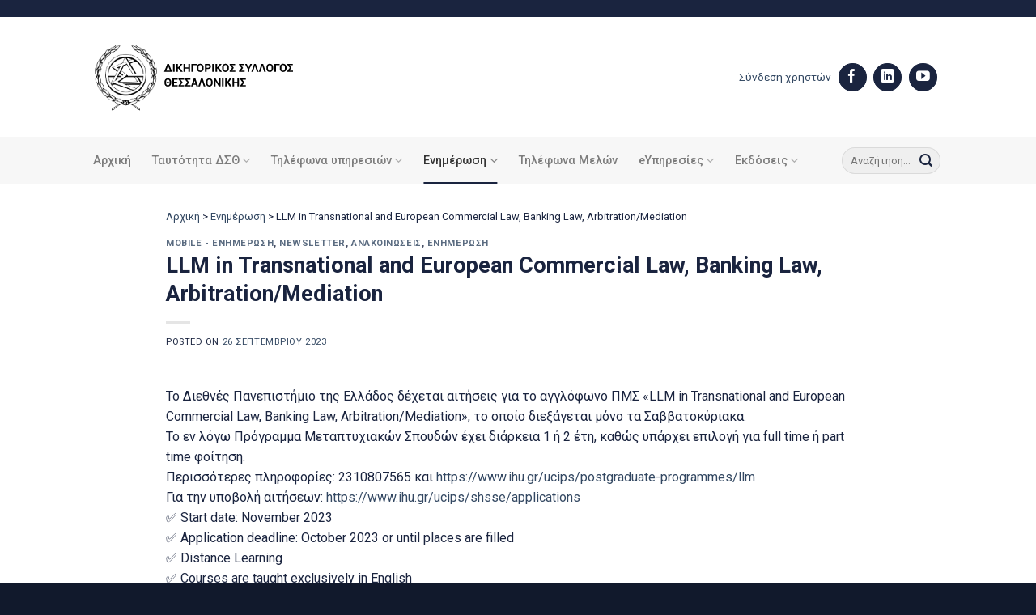

--- FILE ---
content_type: text/html; charset=UTF-8
request_url: https://www.dsth.gr/llm-in-transnational-and-european-commercial-law-banking-law-arbitration-mediation/
body_size: 18092
content:
<!DOCTYPE html>
<html lang="el" class="loading-site no-js">
<head>
	<meta charset="UTF-8" />
	<link rel="profile" href="https://gmpg.org/xfn/11" />
	<link rel="pingback" href="https://www.dsth.gr/xmlrpc.php" />

	<script>(function(html){html.className = html.className.replace(/\bno-js\b/,'js')})(document.documentElement);</script>
<meta name='robots' content='index, follow, max-image-preview:large, max-snippet:-1, max-video-preview:-1' />
<meta name="viewport" content="width=device-width, initial-scale=1" />
	<!-- This site is optimized with the Yoast SEO plugin v23.0 - https://yoast.com/wordpress/plugins/seo/ -->
	<title>LLM in Transnational and European Commercial Law, Banking Law, Arbitration/Mediation | Δικηγορικός Σύλλογος Θεσσαλονίκης</title>
	<link rel="canonical" href="https://www.dsth.gr/llm-in-transnational-and-european-commercial-law-banking-law-arbitration-mediation/" />
	<meta property="og:locale" content="el_GR" />
	<meta property="og:type" content="article" />
	<meta property="og:title" content="LLM in Transnational and European Commercial Law, Banking Law, Arbitration/Mediation | Δικηγορικός Σύλλογος Θεσσαλονίκης" />
	<meta property="og:description" content="Το Διεθνές Πανεπιστήμιο της Ελλάδος δέχεται αιτήσεις για το αγγλόφωνο ΠΜΣ «LLM in Transnational and European Commercial Law, Banking Law, Arbitration/Mediation», το οποίο διεξάγεται μόνο τα Σαββατοκύριακα. Το εν λόγω Πρόγραμμα Μεταπτυχιακών Σπουδών έχει διάρκεια 1 ή 2 έτη, καθώς υπάρχει επιλογή για full time ή part time φοίτηση. Περισσότερες πληροφορίες: 2310807565 και https://www.ihu.gr/ucips/postgraduate-programmes/llm Για την..." />
	<meta property="og:url" content="https://www.dsth.gr/llm-in-transnational-and-european-commercial-law-banking-law-arbitration-mediation/" />
	<meta property="og:site_name" content="Δικηγορικός Σύλλογος Θεσσαλονίκης" />
	<meta property="article:publisher" content="https://www.facebook.com/profile.php?id=100057353563909&amp;ref=hl" />
	<meta property="article:published_time" content="2023-09-26T08:26:26+00:00" />
	<meta name="author" content="lyritsis@gmail.com" />
	<meta name="twitter:card" content="summary_large_image" />
	<meta name="twitter:label1" content="Συντάχθηκε από" />
	<meta name="twitter:data1" content="lyritsis@gmail.com" />
	<meta name="twitter:label2" content="Εκτιμώμενος χρόνος ανάγνωσης" />
	<meta name="twitter:data2" content="1 λεπτό" />
	<script type="application/ld+json" class="yoast-schema-graph">{"@context":"https://schema.org","@graph":[{"@type":"Article","@id":"https://www.dsth.gr/llm-in-transnational-and-european-commercial-law-banking-law-arbitration-mediation/#article","isPartOf":{"@id":"https://www.dsth.gr/llm-in-transnational-and-european-commercial-law-banking-law-arbitration-mediation/"},"author":{"name":"lyritsis@gmail.com","@id":"https://www.dsth.gr/#/schema/person/ee6251512400efecba79a0710a8e8910"},"headline":"LLM in Transnational and European Commercial Law, Banking Law, Arbitration/Mediation","datePublished":"2023-09-26T08:26:26+00:00","dateModified":"2023-09-26T08:26:26+00:00","mainEntityOfPage":{"@id":"https://www.dsth.gr/llm-in-transnational-and-european-commercial-law-banking-law-arbitration-mediation/"},"wordCount":81,"publisher":{"@id":"https://www.dsth.gr/#organization"},"articleSection":["mobile - ενημέρωση","newsletter","Ανακοινώσεις","Ενημέρωση"],"inLanguage":"el"},{"@type":"WebPage","@id":"https://www.dsth.gr/llm-in-transnational-and-european-commercial-law-banking-law-arbitration-mediation/","url":"https://www.dsth.gr/llm-in-transnational-and-european-commercial-law-banking-law-arbitration-mediation/","name":"LLM in Transnational and European Commercial Law, Banking Law, Arbitration/Mediation | Δικηγορικός Σύλλογος Θεσσαλονίκης","isPartOf":{"@id":"https://www.dsth.gr/#website"},"datePublished":"2023-09-26T08:26:26+00:00","dateModified":"2023-09-26T08:26:26+00:00","breadcrumb":{"@id":"https://www.dsth.gr/llm-in-transnational-and-european-commercial-law-banking-law-arbitration-mediation/#breadcrumb"},"inLanguage":"el","potentialAction":[{"@type":"ReadAction","target":["https://www.dsth.gr/llm-in-transnational-and-european-commercial-law-banking-law-arbitration-mediation/"]}]},{"@type":"BreadcrumbList","@id":"https://www.dsth.gr/llm-in-transnational-and-european-commercial-law-banking-law-arbitration-mediation/#breadcrumb","itemListElement":[{"@type":"ListItem","position":1,"name":"Αρχική","item":"https://www.dsth.gr/"},{"@type":"ListItem","position":2,"name":"Ενημέρωση","item":"https://www.dsth.gr/category/enimerosi/"},{"@type":"ListItem","position":3,"name":"LLM in Transnational and European Commercial Law, Banking Law, Arbitration/Mediation"}]},{"@type":"WebSite","@id":"https://www.dsth.gr/#website","url":"https://www.dsth.gr/","name":"Δικηγορικός Σύλλογος Θεσσαλονίκης","description":"","publisher":{"@id":"https://www.dsth.gr/#organization"},"potentialAction":[{"@type":"SearchAction","target":{"@type":"EntryPoint","urlTemplate":"https://www.dsth.gr/?s={search_term_string}"},"query-input":"required name=search_term_string"}],"inLanguage":"el"},{"@type":"Organization","@id":"https://www.dsth.gr/#organization","name":"Δικηγορικός Σύλλογος Θεσσαλονίκης","url":"https://www.dsth.gr/","logo":{"@type":"ImageObject","inLanguage":"el","@id":"https://www.dsth.gr/#/schema/logo/image/","url":"https://www.dsth.gr/wp-content/uploads/2023/07/social-new.jpg","contentUrl":"https://www.dsth.gr/wp-content/uploads/2023/07/social-new.jpg","width":1920,"height":1080,"caption":"Δικηγορικός Σύλλογος Θεσσαλονίκης"},"image":{"@id":"https://www.dsth.gr/#/schema/logo/image/"},"sameAs":["https://www.facebook.com/profile.php?id=100057353563909&ref=hl"]},{"@type":"Person","@id":"https://www.dsth.gr/#/schema/person/ee6251512400efecba79a0710a8e8910","name":"lyritsis@gmail.com","image":{"@type":"ImageObject","inLanguage":"el","@id":"https://www.dsth.gr/#/schema/person/image/","url":"https://secure.gravatar.com/avatar/497876a97d1b295a5b7881e37af0639eddbb27215d07fb0db0eb75f1d6f3f48f?s=96&d=mm&r=g","contentUrl":"https://secure.gravatar.com/avatar/497876a97d1b295a5b7881e37af0639eddbb27215d07fb0db0eb75f1d6f3f48f?s=96&d=mm&r=g","caption":"lyritsis@gmail.com"},"url":"https://www.dsth.gr/author/lyritsisgmail-com/"}]}</script>
	<!-- / Yoast SEO plugin. -->


<link rel='dns-prefetch' href='//fonts.googleapis.com' />
<link href='https://fonts.gstatic.com' crossorigin rel='preconnect' />
<link rel='prefetch' href='https://www.dsth.gr/wp-content/themes/flatsome/assets/js/flatsome.js?ver=51d1c732cb1803d92751' />
<link rel='prefetch' href='https://www.dsth.gr/wp-content/themes/flatsome/assets/js/chunk.slider.js?ver=3.19.3' />
<link rel='prefetch' href='https://www.dsth.gr/wp-content/themes/flatsome/assets/js/chunk.popups.js?ver=3.19.3' />
<link rel='prefetch' href='https://www.dsth.gr/wp-content/themes/flatsome/assets/js/chunk.tooltips.js?ver=3.19.3' />
<link rel="alternate" type="application/rss+xml" title="Ροή RSS &raquo; Δικηγορικός Σύλλογος Θεσσαλονίκης" href="https://www.dsth.gr/feed/" />
<link rel="alternate" title="oEmbed (JSON)" type="application/json+oembed" href="https://www.dsth.gr/wp-json/oembed/1.0/embed?url=https%3A%2F%2Fwww.dsth.gr%2Fllm-in-transnational-and-european-commercial-law-banking-law-arbitration-mediation%2F" />
<link rel="alternate" title="oEmbed (XML)" type="text/xml+oembed" href="https://www.dsth.gr/wp-json/oembed/1.0/embed?url=https%3A%2F%2Fwww.dsth.gr%2Fllm-in-transnational-and-european-commercial-law-banking-law-arbitration-mediation%2F&#038;format=xml" />
<style id='wp-img-auto-sizes-contain-inline-css' type='text/css'>
img:is([sizes=auto i],[sizes^="auto," i]){contain-intrinsic-size:3000px 1500px}
/*# sourceURL=wp-img-auto-sizes-contain-inline-css */
</style>
<link rel='stylesheet' id='import-csv-users-css' href='https://www.dsth.gr/wp-content/plugins/import-csv-users/public/css/import-csv-users-public.css?ver=1.3.3' type='text/css' media='all' />
<link rel='stylesheet' id='liferay-to-wordpress-migration-css' href='https://www.dsth.gr/wp-content/plugins/liferay-to-wordpress-migration/public/css/liferay-to-wordpress-migration-public.css?ver=1.1.0' type='text/css' media='all' />
<link rel='stylesheet' id='newsletter-css' href='https://www.dsth.gr/wp-content/plugins/newsletter/style.css?ver=8.4.2' type='text/css' media='all' />
<link rel='stylesheet' id='flatsome-main-css' href='https://www.dsth.gr/wp-content/themes/flatsome/assets/css/flatsome.css?ver=3.19.3' type='text/css' media='all' />
<style id='flatsome-main-inline-css' type='text/css'>
@font-face {
				font-family: "fl-icons";
				font-display: block;
				src: url(https://www.dsth.gr/wp-content/themes/flatsome/assets/css/icons/fl-icons.eot?v=3.19.3);
				src:
					url(https://www.dsth.gr/wp-content/themes/flatsome/assets/css/icons/fl-icons.eot#iefix?v=3.19.3) format("embedded-opentype"),
					url(https://www.dsth.gr/wp-content/themes/flatsome/assets/css/icons/fl-icons.woff2?v=3.19.3) format("woff2"),
					url(https://www.dsth.gr/wp-content/themes/flatsome/assets/css/icons/fl-icons.ttf?v=3.19.3) format("truetype"),
					url(https://www.dsth.gr/wp-content/themes/flatsome/assets/css/icons/fl-icons.woff?v=3.19.3) format("woff"),
					url(https://www.dsth.gr/wp-content/themes/flatsome/assets/css/icons/fl-icons.svg?v=3.19.3#fl-icons) format("svg");
			}
/*# sourceURL=flatsome-main-inline-css */
</style>
<link rel='stylesheet' id='um_modal-css' href='https://www.dsth.gr/wp-content/plugins/ultimate-member/assets/css/um-modal.css?ver=2.10.5' type='text/css' media='all' />
<link rel='stylesheet' id='um_ui-css' href='https://www.dsth.gr/wp-content/plugins/ultimate-member/assets/libs/jquery-ui/jquery-ui.css?ver=1.13.2' type='text/css' media='all' />
<link rel='stylesheet' id='um_tipsy-css' href='https://www.dsth.gr/wp-content/plugins/ultimate-member/assets/libs/tipsy/tipsy.css?ver=1.0.0a' type='text/css' media='all' />
<link rel='stylesheet' id='um_raty-css' href='https://www.dsth.gr/wp-content/plugins/ultimate-member/assets/libs/raty/um-raty.css?ver=2.6.0' type='text/css' media='all' />
<link rel='stylesheet' id='select2-css' href='https://www.dsth.gr/wp-content/plugins/ultimate-member/assets/libs/select2/select2.css?ver=4.0.13' type='text/css' media='all' />
<link rel='stylesheet' id='um_fileupload-css' href='https://www.dsth.gr/wp-content/plugins/ultimate-member/assets/css/um-fileupload.css?ver=2.10.5' type='text/css' media='all' />
<link rel='stylesheet' id='um_confirm-css' href='https://www.dsth.gr/wp-content/plugins/ultimate-member/assets/libs/um-confirm/um-confirm.css?ver=1.0' type='text/css' media='all' />
<link rel='stylesheet' id='um_datetime-css' href='https://www.dsth.gr/wp-content/plugins/ultimate-member/assets/libs/pickadate/default.css?ver=3.6.2' type='text/css' media='all' />
<link rel='stylesheet' id='um_datetime_date-css' href='https://www.dsth.gr/wp-content/plugins/ultimate-member/assets/libs/pickadate/default.date.css?ver=3.6.2' type='text/css' media='all' />
<link rel='stylesheet' id='um_datetime_time-css' href='https://www.dsth.gr/wp-content/plugins/ultimate-member/assets/libs/pickadate/default.time.css?ver=3.6.2' type='text/css' media='all' />
<link rel='stylesheet' id='um_fonticons_ii-css' href='https://www.dsth.gr/wp-content/plugins/ultimate-member/assets/libs/legacy/fonticons/fonticons-ii.css?ver=2.10.5' type='text/css' media='all' />
<link rel='stylesheet' id='um_fonticons_fa-css' href='https://www.dsth.gr/wp-content/plugins/ultimate-member/assets/libs/legacy/fonticons/fonticons-fa.css?ver=2.10.5' type='text/css' media='all' />
<link rel='stylesheet' id='um_fontawesome-css' href='https://www.dsth.gr/wp-content/plugins/ultimate-member/assets/css/um-fontawesome.css?ver=6.5.2' type='text/css' media='all' />
<link rel='stylesheet' id='um_common-css' href='https://www.dsth.gr/wp-content/plugins/ultimate-member/assets/css/common.css?ver=2.10.5' type='text/css' media='all' />
<link rel='stylesheet' id='um_responsive-css' href='https://www.dsth.gr/wp-content/plugins/ultimate-member/assets/css/um-responsive.css?ver=2.10.5' type='text/css' media='all' />
<link rel='stylesheet' id='um_styles-css' href='https://www.dsth.gr/wp-content/plugins/ultimate-member/assets/css/um-styles.css?ver=2.10.5' type='text/css' media='all' />
<link rel='stylesheet' id='um_crop-css' href='https://www.dsth.gr/wp-content/plugins/ultimate-member/assets/libs/cropper/cropper.css?ver=1.6.1' type='text/css' media='all' />
<link rel='stylesheet' id='um_profile-css' href='https://www.dsth.gr/wp-content/plugins/ultimate-member/assets/css/um-profile.css?ver=2.10.5' type='text/css' media='all' />
<link rel='stylesheet' id='um_account-css' href='https://www.dsth.gr/wp-content/plugins/ultimate-member/assets/css/um-account.css?ver=2.10.5' type='text/css' media='all' />
<link rel='stylesheet' id='um_misc-css' href='https://www.dsth.gr/wp-content/plugins/ultimate-member/assets/css/um-misc.css?ver=2.10.5' type='text/css' media='all' />
<link rel='stylesheet' id='um_default_css-css' href='https://www.dsth.gr/wp-content/plugins/ultimate-member/assets/css/um-old-default.css?ver=2.10.5' type='text/css' media='all' />
<link rel='stylesheet' id='flatsome-googlefonts-css' href='//fonts.googleapis.com/css?family=Roboto%3Aregular%2C700%2Cregular%2C500%7CDancing+Script%3Aregular%2Cregular&#038;display=swap&#038;ver=3.9' type='text/css' media='all' />
<script type="text/javascript" src="https://www.dsth.gr/wp-includes/js/jquery/jquery.js?ver=3.7.1" id="jquery-core-js"></script>
<script type="text/javascript" src="https://www.dsth.gr/wp-content/plugins/import-csv-users/public/js/import-csv-users-public.js?ver=1.3.3" id="import-csv-users-js"></script>
<script type="text/javascript" src="https://www.dsth.gr/wp-content/plugins/liferay-to-wordpress-migration/public/js/liferay-to-wordpress-migration-public.js?ver=1.1.0" id="liferay-to-wordpress-migration-js"></script>
<script type="text/javascript" src="https://www.dsth.gr/wp-content/plugins/ultimate-member/assets/js/um-gdpr.js?ver=2.10.5" id="um-gdpr-js"></script>
<link rel="https://api.w.org/" href="https://www.dsth.gr/wp-json/" /><link rel="alternate" title="JSON" type="application/json" href="https://www.dsth.gr/wp-json/wp/v2/posts/45423" /><link rel="EditURI" type="application/rsd+xml" title="RSD" href="https://www.dsth.gr/xmlrpc.php?rsd" />
<meta name="generator" content="WordPress 6.9" />
<link rel='shortlink' href='https://www.dsth.gr/?p=45423' />
<!-- Google tag (gtag.js) -->
<script async src="https://www.googletagmanager.com/gtag/js?id=G-9SYKGCZZNE"></script>
<script>
  window.dataLayer = window.dataLayer || [];
  function gtag(){dataLayer.push(arguments);}
  gtag('js', new Date());

  gtag('config', 'G-9SYKGCZZNE');
</script>
<link rel="icon" href="https://www.dsth.gr/wp-content/uploads/2023/03/cropped-favicon-32x32.jpg" sizes="32x32" />
<link rel="icon" href="https://www.dsth.gr/wp-content/uploads/2023/03/cropped-favicon-192x192.jpg" sizes="192x192" />
<link rel="apple-touch-icon" href="https://www.dsth.gr/wp-content/uploads/2023/03/cropped-favicon-180x180.jpg" />
<meta name="msapplication-TileImage" content="https://www.dsth.gr/wp-content/uploads/2023/03/cropped-favicon-270x270.jpg" />
<style id="custom-css" type="text/css">:root {--primary-color: #1a243f;--fs-color-primary: #1a243f;--fs-color-secondary: #af7d4a;--fs-color-success: #7a9c59;--fs-color-alert: #b20000;--fs-experimental-link-color: #334862;--fs-experimental-link-color-hover: #111;}.tooltipster-base {--tooltip-color: #fff;--tooltip-bg-color: #000;}.off-canvas-right .mfp-content, .off-canvas-left .mfp-content {--drawer-width: 300px;}.header-main{height: 148px}#logo img{max-height: 148px}#logo{width:300px;}#logo img{padding:10px 0;}.stuck #logo img{padding:10px 0;}.header-bottom{min-height: 55px}.header-top{min-height: 21px}.transparent .header-main{height: 90px}.transparent #logo img{max-height: 90px}.has-transparent + .page-title:first-of-type,.has-transparent + #main > .page-title,.has-transparent + #main > div > .page-title,.has-transparent + #main .page-header-wrapper:first-of-type .page-title{padding-top: 170px;}.header.show-on-scroll,.stuck .header-main{height:70px!important}.stuck #logo img{max-height: 70px!important}.search-form{ width: 70%;}.header-bottom {background-color: #f7f7f7}.header-main .nav > li > a{line-height: 16px }.stuck .header-main .nav > li > a{line-height: 50px }.header-bottom-nav > li > a{line-height: 39px }@media (max-width: 549px) {.header-main{height: 81px}#logo img{max-height: 81px}}.nav-dropdown{border-radius:5px}.nav-dropdown{font-size:100%}.header-top{background-color:#1a243f!important;}body{color: #1a243f}h1,h2,h3,h4,h5,h6,.heading-font{color: #1a243f;}body{font-size: 100%;}@media screen and (max-width: 549px){body{font-size: 100%;}}body{font-family: Roboto, sans-serif;}body {font-weight: 400;font-style: normal;}.nav > li > a {font-family: Roboto, sans-serif;}.mobile-sidebar-levels-2 .nav > li > ul > li > a {font-family: Roboto, sans-serif;}.nav > li > a,.mobile-sidebar-levels-2 .nav > li > ul > li > a {font-weight: 500;font-style: normal;}h1,h2,h3,h4,h5,h6,.heading-font, .off-canvas-center .nav-sidebar.nav-vertical > li > a{font-family: Roboto, sans-serif;}h1,h2,h3,h4,h5,h6,.heading-font,.banner h1,.banner h2 {font-weight: 700;font-style: normal;}.alt-font{font-family: "Dancing Script", sans-serif;}.alt-font {font-weight: 400!important;font-style: normal!important;}.absolute-footer, html{background-color: #11192c}.nav-vertical-fly-out > li + li {border-top-width: 1px; border-top-style: solid;}/* Custom CSS */iframe { border: none; background: url('data:image/svg+xml;charset=utf-8,<svg xmlns="http://www.w3.org/2000/svg" width="100%" height="100%" viewBox="0 0 100% 100%"><text fill="black" x="50%" y="50%" font-family="\'Lucida Grande\', sans-serif" font-size="24" text-anchor="middle">Loading...</text></svg>') 0px 0px no-repeat;}.um-button {background-color: #1A243F!important;border-radius: 99px!important;}.box-blog-post .is-divider {height: 1px;left: -20px;position: absolute;top: 15px;background-color: #AF7D4A;}/* header css */.header-username {display: inline-grid;text-align: right;}.nav-dropdown {min-width: 360px;}.header-social-icons a.button.circle {background-color: #1A243F!important;color: #1A243F!important;margin-right: 7px;font-size: 14px;}.mfp-content {background-color: #1A243F!important;border-left: 8px solid #B07C4C; width: 80%!important;}.nav.nav-sidebar li a { font-size: 16px;line-height: 32px;}.nav-sidebar.nav-vertical>li+li {border-top: none;}.nav-sidebar-ul li a{ color: #fff!important;}/* header css */.right-top::before { content: '';height: 80px;width: 80px;background-color: #B07C4C;position: absolute;top: 0px;right: 30px;z-index: 1;}.right-top.icon-group::after {content: '';height: 80px;width: 80px;position: absolute;top: 16px;right: 10px;z-index: 1;background-image: url('/wp-content/uploads/2023/03/team-meeting.svg');background-repeat: no-repeat;background-size: 50%;}.right-top.icon-news::after {content: '';height: 80px;width: 80px;position: absolute;top: 16px;right: 10px;;z-index: 1;background-image: url('/wp-content/uploads/2023/03/newspaper.svg');background-repeat: no-repeat;background-size: 50%;}.right-top.icon-law::after {content: '';height: 80px;width: 80px;position: absolute;top: 16px;right: 10px;z-index: 1;background-image: url('/wp-content/uploads/2023/03/law-icon.svg');background-repeat: no-repeat;background-size: 50%;}.mid-icon .box-image img { max-height: 50px;}/* blog home css */.home-blog .box-blog-post .is-divider {height: 1px;left: -20px;position: absolute;top: 15px;background-color: #AF7D4A;}.home-blog .box-image,.byline {display:none!important;}.home-menu-list a.ux-menu-link__link { font-size: 0.95em;}.home-menu-list a.ux-menu-link__link::before {content: '';background-image: url(/wp-content/uploads/2023/03/arrow-right.svg);padding-right: 19px;background-size: 100% 100%;background-repeat: no-repeat;background-position: -7px 2px;width: 7px;height: 14px;}/* blog home css end *//* post css */ #breadcrumbs-yoast {font-size: 0.8em;}/* post css end *//* footer cs */.footer .section-bg.bg-loaded {background-size: 390px!important;background-position: 105% 50px!important;}.follow-footer a.button.circle {background-color: #fff!important;color: #fff!important;margin-right: 7px;}.follow-footer a.button.circle i:before { color: #1A243F!important;}#footer .dark .ux-menu-link__link {border-bottom-style: groove;} /* Custom CSS Mobile */@media (max-width: 549px){.mid-icon .box-image img {width: 50px;}.home-blog .box-blog-post .is-divider {left: -40px;top: 13px;}.box-blog-post .is-divider {left: -40px; }}.label-new.menu-item > a:after{content:"New";}.label-hot.menu-item > a:after{content:"Hot";}.label-sale.menu-item > a:after{content:"Sale";}.label-popular.menu-item > a:after{content:"Popular";}</style><style id='global-styles-inline-css' type='text/css'>
:root{--wp--preset--aspect-ratio--square: 1;--wp--preset--aspect-ratio--4-3: 4/3;--wp--preset--aspect-ratio--3-4: 3/4;--wp--preset--aspect-ratio--3-2: 3/2;--wp--preset--aspect-ratio--2-3: 2/3;--wp--preset--aspect-ratio--16-9: 16/9;--wp--preset--aspect-ratio--9-16: 9/16;--wp--preset--color--black: #000000;--wp--preset--color--cyan-bluish-gray: #abb8c3;--wp--preset--color--white: #ffffff;--wp--preset--color--pale-pink: #f78da7;--wp--preset--color--vivid-red: #cf2e2e;--wp--preset--color--luminous-vivid-orange: #ff6900;--wp--preset--color--luminous-vivid-amber: #fcb900;--wp--preset--color--light-green-cyan: #7bdcb5;--wp--preset--color--vivid-green-cyan: #00d084;--wp--preset--color--pale-cyan-blue: #8ed1fc;--wp--preset--color--vivid-cyan-blue: #0693e3;--wp--preset--color--vivid-purple: #9b51e0;--wp--preset--color--primary: #1a243f;--wp--preset--color--secondary: #af7d4a;--wp--preset--color--success: #7a9c59;--wp--preset--color--alert: #b20000;--wp--preset--gradient--vivid-cyan-blue-to-vivid-purple: linear-gradient(135deg,rgb(6,147,227) 0%,rgb(155,81,224) 100%);--wp--preset--gradient--light-green-cyan-to-vivid-green-cyan: linear-gradient(135deg,rgb(122,220,180) 0%,rgb(0,208,130) 100%);--wp--preset--gradient--luminous-vivid-amber-to-luminous-vivid-orange: linear-gradient(135deg,rgb(252,185,0) 0%,rgb(255,105,0) 100%);--wp--preset--gradient--luminous-vivid-orange-to-vivid-red: linear-gradient(135deg,rgb(255,105,0) 0%,rgb(207,46,46) 100%);--wp--preset--gradient--very-light-gray-to-cyan-bluish-gray: linear-gradient(135deg,rgb(238,238,238) 0%,rgb(169,184,195) 100%);--wp--preset--gradient--cool-to-warm-spectrum: linear-gradient(135deg,rgb(74,234,220) 0%,rgb(151,120,209) 20%,rgb(207,42,186) 40%,rgb(238,44,130) 60%,rgb(251,105,98) 80%,rgb(254,248,76) 100%);--wp--preset--gradient--blush-light-purple: linear-gradient(135deg,rgb(255,206,236) 0%,rgb(152,150,240) 100%);--wp--preset--gradient--blush-bordeaux: linear-gradient(135deg,rgb(254,205,165) 0%,rgb(254,45,45) 50%,rgb(107,0,62) 100%);--wp--preset--gradient--luminous-dusk: linear-gradient(135deg,rgb(255,203,112) 0%,rgb(199,81,192) 50%,rgb(65,88,208) 100%);--wp--preset--gradient--pale-ocean: linear-gradient(135deg,rgb(255,245,203) 0%,rgb(182,227,212) 50%,rgb(51,167,181) 100%);--wp--preset--gradient--electric-grass: linear-gradient(135deg,rgb(202,248,128) 0%,rgb(113,206,126) 100%);--wp--preset--gradient--midnight: linear-gradient(135deg,rgb(2,3,129) 0%,rgb(40,116,252) 100%);--wp--preset--font-size--small: 13px;--wp--preset--font-size--medium: 20px;--wp--preset--font-size--large: 36px;--wp--preset--font-size--x-large: 42px;--wp--preset--spacing--20: 0.44rem;--wp--preset--spacing--30: 0.67rem;--wp--preset--spacing--40: 1rem;--wp--preset--spacing--50: 1.5rem;--wp--preset--spacing--60: 2.25rem;--wp--preset--spacing--70: 3.38rem;--wp--preset--spacing--80: 5.06rem;--wp--preset--shadow--natural: 6px 6px 9px rgba(0, 0, 0, 0.2);--wp--preset--shadow--deep: 12px 12px 50px rgba(0, 0, 0, 0.4);--wp--preset--shadow--sharp: 6px 6px 0px rgba(0, 0, 0, 0.2);--wp--preset--shadow--outlined: 6px 6px 0px -3px rgb(255, 255, 255), 6px 6px rgb(0, 0, 0);--wp--preset--shadow--crisp: 6px 6px 0px rgb(0, 0, 0);}:where(body) { margin: 0; }.wp-site-blocks > .alignleft { float: left; margin-right: 2em; }.wp-site-blocks > .alignright { float: right; margin-left: 2em; }.wp-site-blocks > .aligncenter { justify-content: center; margin-left: auto; margin-right: auto; }:where(.is-layout-flex){gap: 0.5em;}:where(.is-layout-grid){gap: 0.5em;}.is-layout-flow > .alignleft{float: left;margin-inline-start: 0;margin-inline-end: 2em;}.is-layout-flow > .alignright{float: right;margin-inline-start: 2em;margin-inline-end: 0;}.is-layout-flow > .aligncenter{margin-left: auto !important;margin-right: auto !important;}.is-layout-constrained > .alignleft{float: left;margin-inline-start: 0;margin-inline-end: 2em;}.is-layout-constrained > .alignright{float: right;margin-inline-start: 2em;margin-inline-end: 0;}.is-layout-constrained > .aligncenter{margin-left: auto !important;margin-right: auto !important;}.is-layout-constrained > :where(:not(.alignleft):not(.alignright):not(.alignfull)){margin-left: auto !important;margin-right: auto !important;}body .is-layout-flex{display: flex;}.is-layout-flex{flex-wrap: wrap;align-items: center;}.is-layout-flex > :is(*, div){margin: 0;}body .is-layout-grid{display: grid;}.is-layout-grid > :is(*, div){margin: 0;}body{padding-top: 0px;padding-right: 0px;padding-bottom: 0px;padding-left: 0px;}a:where(:not(.wp-element-button)){text-decoration: none;}:root :where(.wp-element-button, .wp-block-button__link){background-color: #32373c;border-width: 0;color: #fff;font-family: inherit;font-size: inherit;font-style: inherit;font-weight: inherit;letter-spacing: inherit;line-height: inherit;padding-top: calc(0.667em + 2px);padding-right: calc(1.333em + 2px);padding-bottom: calc(0.667em + 2px);padding-left: calc(1.333em + 2px);text-decoration: none;text-transform: inherit;}.has-black-color{color: var(--wp--preset--color--black) !important;}.has-cyan-bluish-gray-color{color: var(--wp--preset--color--cyan-bluish-gray) !important;}.has-white-color{color: var(--wp--preset--color--white) !important;}.has-pale-pink-color{color: var(--wp--preset--color--pale-pink) !important;}.has-vivid-red-color{color: var(--wp--preset--color--vivid-red) !important;}.has-luminous-vivid-orange-color{color: var(--wp--preset--color--luminous-vivid-orange) !important;}.has-luminous-vivid-amber-color{color: var(--wp--preset--color--luminous-vivid-amber) !important;}.has-light-green-cyan-color{color: var(--wp--preset--color--light-green-cyan) !important;}.has-vivid-green-cyan-color{color: var(--wp--preset--color--vivid-green-cyan) !important;}.has-pale-cyan-blue-color{color: var(--wp--preset--color--pale-cyan-blue) !important;}.has-vivid-cyan-blue-color{color: var(--wp--preset--color--vivid-cyan-blue) !important;}.has-vivid-purple-color{color: var(--wp--preset--color--vivid-purple) !important;}.has-primary-color{color: var(--wp--preset--color--primary) !important;}.has-secondary-color{color: var(--wp--preset--color--secondary) !important;}.has-success-color{color: var(--wp--preset--color--success) !important;}.has-alert-color{color: var(--wp--preset--color--alert) !important;}.has-black-background-color{background-color: var(--wp--preset--color--black) !important;}.has-cyan-bluish-gray-background-color{background-color: var(--wp--preset--color--cyan-bluish-gray) !important;}.has-white-background-color{background-color: var(--wp--preset--color--white) !important;}.has-pale-pink-background-color{background-color: var(--wp--preset--color--pale-pink) !important;}.has-vivid-red-background-color{background-color: var(--wp--preset--color--vivid-red) !important;}.has-luminous-vivid-orange-background-color{background-color: var(--wp--preset--color--luminous-vivid-orange) !important;}.has-luminous-vivid-amber-background-color{background-color: var(--wp--preset--color--luminous-vivid-amber) !important;}.has-light-green-cyan-background-color{background-color: var(--wp--preset--color--light-green-cyan) !important;}.has-vivid-green-cyan-background-color{background-color: var(--wp--preset--color--vivid-green-cyan) !important;}.has-pale-cyan-blue-background-color{background-color: var(--wp--preset--color--pale-cyan-blue) !important;}.has-vivid-cyan-blue-background-color{background-color: var(--wp--preset--color--vivid-cyan-blue) !important;}.has-vivid-purple-background-color{background-color: var(--wp--preset--color--vivid-purple) !important;}.has-primary-background-color{background-color: var(--wp--preset--color--primary) !important;}.has-secondary-background-color{background-color: var(--wp--preset--color--secondary) !important;}.has-success-background-color{background-color: var(--wp--preset--color--success) !important;}.has-alert-background-color{background-color: var(--wp--preset--color--alert) !important;}.has-black-border-color{border-color: var(--wp--preset--color--black) !important;}.has-cyan-bluish-gray-border-color{border-color: var(--wp--preset--color--cyan-bluish-gray) !important;}.has-white-border-color{border-color: var(--wp--preset--color--white) !important;}.has-pale-pink-border-color{border-color: var(--wp--preset--color--pale-pink) !important;}.has-vivid-red-border-color{border-color: var(--wp--preset--color--vivid-red) !important;}.has-luminous-vivid-orange-border-color{border-color: var(--wp--preset--color--luminous-vivid-orange) !important;}.has-luminous-vivid-amber-border-color{border-color: var(--wp--preset--color--luminous-vivid-amber) !important;}.has-light-green-cyan-border-color{border-color: var(--wp--preset--color--light-green-cyan) !important;}.has-vivid-green-cyan-border-color{border-color: var(--wp--preset--color--vivid-green-cyan) !important;}.has-pale-cyan-blue-border-color{border-color: var(--wp--preset--color--pale-cyan-blue) !important;}.has-vivid-cyan-blue-border-color{border-color: var(--wp--preset--color--vivid-cyan-blue) !important;}.has-vivid-purple-border-color{border-color: var(--wp--preset--color--vivid-purple) !important;}.has-primary-border-color{border-color: var(--wp--preset--color--primary) !important;}.has-secondary-border-color{border-color: var(--wp--preset--color--secondary) !important;}.has-success-border-color{border-color: var(--wp--preset--color--success) !important;}.has-alert-border-color{border-color: var(--wp--preset--color--alert) !important;}.has-vivid-cyan-blue-to-vivid-purple-gradient-background{background: var(--wp--preset--gradient--vivid-cyan-blue-to-vivid-purple) !important;}.has-light-green-cyan-to-vivid-green-cyan-gradient-background{background: var(--wp--preset--gradient--light-green-cyan-to-vivid-green-cyan) !important;}.has-luminous-vivid-amber-to-luminous-vivid-orange-gradient-background{background: var(--wp--preset--gradient--luminous-vivid-amber-to-luminous-vivid-orange) !important;}.has-luminous-vivid-orange-to-vivid-red-gradient-background{background: var(--wp--preset--gradient--luminous-vivid-orange-to-vivid-red) !important;}.has-very-light-gray-to-cyan-bluish-gray-gradient-background{background: var(--wp--preset--gradient--very-light-gray-to-cyan-bluish-gray) !important;}.has-cool-to-warm-spectrum-gradient-background{background: var(--wp--preset--gradient--cool-to-warm-spectrum) !important;}.has-blush-light-purple-gradient-background{background: var(--wp--preset--gradient--blush-light-purple) !important;}.has-blush-bordeaux-gradient-background{background: var(--wp--preset--gradient--blush-bordeaux) !important;}.has-luminous-dusk-gradient-background{background: var(--wp--preset--gradient--luminous-dusk) !important;}.has-pale-ocean-gradient-background{background: var(--wp--preset--gradient--pale-ocean) !important;}.has-electric-grass-gradient-background{background: var(--wp--preset--gradient--electric-grass) !important;}.has-midnight-gradient-background{background: var(--wp--preset--gradient--midnight) !important;}.has-small-font-size{font-size: var(--wp--preset--font-size--small) !important;}.has-medium-font-size{font-size: var(--wp--preset--font-size--medium) !important;}.has-large-font-size{font-size: var(--wp--preset--font-size--large) !important;}.has-x-large-font-size{font-size: var(--wp--preset--font-size--x-large) !important;}
/*# sourceURL=global-styles-inline-css */
</style>
<style id='core-block-supports-inline-css' type='text/css'>
/**
 * Core styles: block-supports
 */

/*# sourceURL=core-block-supports-inline-css */
</style>
</head>

<body class="wp-singular post-template-default single single-post postid-45423 single-format-standard wp-theme-flatsome wp-child-theme-flatsome-child lightbox nav-dropdown-has-arrow nav-dropdown-has-shadow nav-dropdown-has-border parallax-mobile mobile-submenu-slide mobile-submenu-slide-levels-2 mobile-submenu-toggle">


<a class="skip-link screen-reader-text" href="#main">Μετάβαση στο περιεχόμενο</a>

<div id="wrapper">

	
	<header id="header" class="header has-sticky sticky-jump">
		<div class="header-wrapper">
			<div id="top-bar" class="header-top hide-for-sticky nav-dark flex-has-center">
    <div class="flex-row container">
      <div class="flex-col hide-for-medium flex-left">
          <ul class="nav nav-left medium-nav-center nav-small  nav-divided">
                        </ul>
      </div>

      <div class="flex-col hide-for-medium flex-center">
          <ul class="nav nav-center nav-small  nav-divided">
              <li class="html custom html_topbar_left"><div></div></li>          </ul>
      </div>

      <div class="flex-col hide-for-medium flex-right">
         <ul class="nav top-bar-nav nav-right nav-small  nav-divided">
                        </ul>
      </div>

            <div class="flex-col show-for-medium flex-grow">
          <ul class="nav nav-center nav-small mobile-nav  nav-divided">
              <li class="html custom html_topbar_left"><div></div></li>          </ul>
      </div>
      
    </div>
</div>
<div id="masthead" class="header-main ">
      <div class="header-inner flex-row container logo-left medium-logo-center" role="navigation">

          <!-- Logo -->
          <div id="logo" class="flex-col logo">
            
<!-- Header logo -->
<a href="https://www.dsth.gr/" title="Δικηγορικός Σύλλογος Θεσσαλονίκης" rel="home">
		<img width="1" height="1" src="https://www.dsth.gr/wp-content/uploads/2023/03/Logo.svg" class="header_logo header-logo" alt="Δικηγορικός Σύλλογος Θεσσαλονίκης"/><img  width="1" height="1" src="https://www.dsth.gr/wp-content/uploads/2023/03/Logo.svg" class="header-logo-dark" alt="Δικηγορικός Σύλλογος Θεσσαλονίκης"/></a>
          </div>

          <!-- Mobile Left Elements -->
          <div class="flex-col show-for-medium flex-left">
            <ul class="mobile-nav nav nav-left ">
                          </ul>
          </div>

          <!-- Left Elements -->
          <div class="flex-col hide-for-medium flex-left
            flex-grow">
            <ul class="header-nav header-nav-main nav nav-left " >
                          </ul>
          </div>

          <!-- Right Elements -->
          <div class="flex-col hide-for-medium flex-right">
            <ul class="header-nav header-nav-main nav nav-right ">
              <li class="html custom html_topbar_right">
<p><a href="/login/">Σύνδεση χρηστών</a></p>


</li><li class="html header-social-icons ml-0">
	<div class="social-icons follow-icons" ><a href="https://www.facebook.com/Δικηγορικός-Σύλλογος-Θεσσαλονίκης-574402959316126/?ref=hl" target="_blank" data-label="Facebook" class="icon primary button circle facebook tooltip" title="Follow on Facebook" aria-label="Follow on Facebook" rel="noopener nofollow" ><i class="icon-facebook" ></i></a><a href="https://www.linkedin.com/company/δικηγορικός-σύλλογος-θεσσαλονίκης/" data-label="LinkedIn" target="_blank" class="icon primary button circle linkedin tooltip" title="Follow on LinkedIn" aria-label="Follow on LinkedIn" rel="noopener nofollow" ><i class="icon-linkedin" ></i></a><a href="https://www.youtube.com/channel/UC61aDp7cOHM-N9AvJoV12IA" data-label="YouTube" target="_blank" class="icon primary button circle youtube tooltip" title="Follow on YouTube" aria-label="Follow on YouTube" rel="noopener nofollow" ><i class="icon-youtube" ></i></a></div></li>
            </ul>
          </div>

          <!-- Mobile Right Elements -->
          <div class="flex-col show-for-medium flex-right">
            <ul class="mobile-nav nav nav-right ">
              <li class="nav-icon has-icon">
  		<a href="#" data-open="#main-menu" data-pos="right" data-bg="main-menu-overlay" data-color="dark" class="is-small" aria-label="Menu" aria-controls="main-menu" aria-expanded="false">

		  <i class="icon-menu" ></i>
		  <span class="menu-title uppercase hide-for-small">Menu</span>		</a>
	</li>
            </ul>
          </div>

      </div>

      </div>
<div id="wide-nav" class="header-bottom wide-nav hide-for-medium">
    <div class="flex-row container">

                        <div class="flex-col hide-for-medium flex-left">
                <ul class="nav header-nav header-bottom-nav nav-left  nav-line-bottom nav-size-medium nav-spacing-xlarge">
                    <li id="menu-item-17" class="menu-item menu-item-type-post_type menu-item-object-page menu-item-home menu-item-17 menu-item-design-default"><a href="https://www.dsth.gr/" class="nav-top-link">Αρχική</a></li>
<li id="menu-item-44773" class="menu-item menu-item-type-custom menu-item-object-custom menu-item-has-children menu-item-44773 menu-item-design-default has-dropdown"><a href="#" class="nav-top-link" aria-expanded="false" aria-haspopup="menu">Ταυτότητα ΔΣΘ<i class="icon-angle-down" ></i></a>
<ul class="sub-menu nav-dropdown nav-dropdown-default">
	<li id="menu-item-44143" class="menu-item menu-item-type-post_type menu-item-object-post menu-item-44143"><a href="https://www.dsth.gr/istoriko-syllogou/">Ιστορικό συλλόγου</a></li>
	<li id="menu-item-44247" class="menu-item menu-item-type-post_type menu-item-object-post menu-item-44247"><a href="https://www.dsth.gr/meli-ds/">Μέλη ΔΣ</a></li>
	<li id="menu-item-44248" class="menu-item menu-item-type-post_type menu-item-object-post menu-item-44248"><a href="https://www.dsth.gr/dioikitika-symvoulia/">Διοικητικά συμβούλια</a></li>
	<li id="menu-item-44249" class="menu-item menu-item-type-post_type menu-item-object-post menu-item-44249"><a href="https://www.dsth.gr/oi-epitropes-tou-syllogou/">Οι επιτροπές του συλλόγου</a></li>
	<li id="menu-item-44250" class="menu-item menu-item-type-post_type menu-item-object-post menu-item-44250"><a href="https://www.dsth.gr/parataxeis-dsth/">Παρατάξεις  Δ.Σ.Θ.</a></li>
	<li id="menu-item-44251" class="menu-item menu-item-type-custom menu-item-object-custom menu-item-44251"><a href="https://www.dsth.gr/wp-content/uploads/2023/04/ΟΡΓΑΝΙΣΜΟΣ_ΔΣΘ.pdf">Οργανισμός Δ.Σ.Θ.</a></li>
	<li id="menu-item-44282" class="menu-item menu-item-type-post_type menu-item-object-post menu-item-44282"><a href="https://www.dsth.gr/isologismoi-proypologismoi/">Ισολογισμοί-Προϋπολογισμοί</a></li>
	<li id="menu-item-44262" class="menu-item menu-item-type-post_type menu-item-object-post menu-item-44262"><a href="https://www.dsth.gr/kanonismos-promitheion-d-s-th-ischyei-apo-16-09-2022/">Κανονισμός Προμηθειών Δ.Σ.Θ.</a></li>
	<li id="menu-item-44263" class="menu-item menu-item-type-post_type menu-item-object-post menu-item-44263"><a href="https://www.dsth.gr/kanonismos-logariasmou-allilovoitheias-d-s-th/">Κανονισμός Λογ. Αλληλοβοήθειας Δ.Σ.Θ.</a></li>
</ul>
</li>
<li id="menu-item-241" class="menu-item menu-item-type-custom menu-item-object-custom menu-item-has-children menu-item-241 menu-item-design-default has-dropdown"><a href="#" class="nav-top-link" aria-expanded="false" aria-haspopup="menu">Τηλέφωνα υπηρεσιών<i class="icon-angle-down" ></i></a>
<ul class="sub-menu nav-dropdown nav-dropdown-default">
	<li id="menu-item-44254" class="menu-item menu-item-type-post_type menu-item-object-post menu-item-44254"><a href="https://www.dsth.gr/tilefona-ypiresion-dsth-dikastiko-megaro/">Τηλέφωνα υπηρεσιών ΔΣΘ</a></li>
	<li id="menu-item-16726" class="menu-item menu-item-type-custom menu-item-object-custom menu-item-16726"><a href="https://tadith.gr/επικοινωνια/">Τ.Α.ΔΙ.Θ</a></li>
	<li id="menu-item-16727" class="menu-item menu-item-type-custom menu-item-object-custom menu-item-16727"><a href="http://www.adjustice.gr/webcenter/portal/defeteiothe/contacts;jsessionid=BnPHg5JXSC23omXfhnlaGfgL950qFeu2TtIDdv40c7WZ3xhFSR0Q!248631287!-108365954?_afrLoop=7835847120549955#!%40%40%3F_afrLoop%3D7835847120549955%26centerWidth%3D65%2525%26leftWidth%3D0%2525%26rigthWidth%3D35%2525%26showFooter%3Dfalse%26showHeader%3Dtrue%26_adf.ctrl-state%3D176o4zy3l1_4">Δικαστήριο ανηλίκων</a></li>
	<li id="menu-item-16728" class="menu-item menu-item-type-custom menu-item-object-custom menu-item-16728"><a href="http://www.adjustice.gr/webcenter/portal/defeteiothe/contacts?_afrLoop=7835862957801918#!%40%40%3F_afrLoop%3D7835862957801918%26centerWidth%3D65%2525%26leftWidth%3D0%2525%26rigthWidth%3D35%2525%26showFooter%3Dfalse%26showHeader%3Dtrue%26_adf.ctrl-state%3D176o4zy3l1_33">Διοικητικό εφετείο</a></li>
	<li id="menu-item-16729" class="menu-item menu-item-type-custom menu-item-object-custom menu-item-16729"><a href="http://www.adjustice.gr/webcenter/portal/dprotodikeiothe/contacts8?_afrLoop=7835875762911541#!%40%40%3F_afrLoop%3D7835875762911541%26centerWidth%3D65%2525%26leftWidth%3D0%2525%26rigthWidth%3D35%2525%26showFooter%3Dfalse%26showHeader%3Dtrue%26_adf.ctrl-state%3D176o4zy3l1_62">Διοικητικό πρωτοδικείο</a></li>
	<li id="menu-item-44255" class="menu-item menu-item-type-post_type menu-item-object-post menu-item-44255"><a href="https://www.dsth.gr/eirinodikeia-protodikeiou-thessalonikis/">Ειρηνοδικεία πρωτοδικείου θεσσαλονίκης</a></li>
	<li id="menu-item-16731" class="menu-item menu-item-type-custom menu-item-object-custom menu-item-16731"><a href="https://www.efeteio-thess.gr/web/2016/04/τηλεφωνικός-κατάλογος-υπηρεσιών-εφε/">Εφετείο Θεσσαλονίκης</a></li>
	<li id="menu-item-16732" class="menu-item menu-item-type-custom menu-item-object-custom menu-item-16732"><a href="https://eisefet-thess.gov.gr/tilefonikos-katalogos-prosvasi/">Εισαγγελία εφετών</a></li>
	<li id="menu-item-16733" class="menu-item menu-item-type-custom menu-item-object-custom menu-item-16733"><a href="/wp-content/uploads/2023/04/protodikio_contact_details.pdf">Πρωτοδικείο Θεσσαλονίκης</a></li>
	<li id="menu-item-44256" class="menu-item menu-item-type-post_type menu-item-object-post menu-item-44256"><a href="https://www.dsth.gr/dimosios-katigoros/">Δημόσιος κατήγορος</a></li>
	<li id="menu-item-44257" class="menu-item menu-item-type-post_type menu-item-object-post menu-item-44257"><a href="https://www.dsth.gr/eisangelia-protodikon/">Εισαγγελία πρωτοδικών</a></li>
	<li id="menu-item-44258" class="menu-item menu-item-type-post_type menu-item-object-post menu-item-44258"><a href="https://www.dsth.gr/stratodikeio-naftodikeio-aerodikeio/">Στρατοδικείο – Ναυτοδικείο – Αεροδικείο</a></li>
	<li id="menu-item-44266" class="menu-item menu-item-type-custom menu-item-object-custom menu-item-44266"><a href="/wp-content/uploads/2023/06/org_march23.pdf">Πταισματοδικείο</a></li>
	<li id="menu-item-44264" class="menu-item menu-item-type-post_type menu-item-object-post menu-item-44264"><a href="https://www.dsth.gr/ypiresies-poleos-kai-periochon-thessalonikis/">Υπηρεσίες πόλεως</a></li>
</ul>
</li>
<li id="menu-item-16740" class="menu-item menu-item-type-taxonomy menu-item-object-category current-post-ancestor current-menu-parent current-post-parent menu-item-has-children menu-item-16740 active menu-item-design-default has-dropdown"><a href="https://www.dsth.gr/category/enimerosi/anakoinoseis/" class="nav-top-link" aria-expanded="false" aria-haspopup="menu">Ενημέρωση<i class="icon-angle-down" ></i></a>
<ul class="sub-menu nav-dropdown nav-dropdown-default">
	<li id="menu-item-16741" class="menu-item menu-item-type-taxonomy menu-item-object-category current-post-ancestor current-menu-parent current-post-parent menu-item-16741 active"><a href="https://www.dsth.gr/category/enimerosi/anakoinoseis/">Ανακοινώσεις</a></li>
	<li id="menu-item-46734" class="menu-item menu-item-type-taxonomy menu-item-object-category menu-item-46734"><a href="https://www.dsth.gr/category/enimerosi/anakoinoseis/evroekloges-9-6-2024/">Ευρωεκλογές 9/6/2024</a></li>
	<li id="menu-item-16742" class="menu-item menu-item-type-taxonomy menu-item-object-category menu-item-16742"><a href="https://www.dsth.gr/category/enimerosi/kentro-typou/">Κέντρο τύπου</a></li>
	<li id="menu-item-39905" class="menu-item menu-item-type-taxonomy menu-item-object-category menu-item-39905"><a href="https://www.dsth.gr/category/ekdiloseis/">Εκδηλώσεις</a></li>
	<li id="menu-item-44245" class="menu-item menu-item-type-taxonomy menu-item-object-category menu-item-44245"><a href="https://www.dsth.gr/category/enimerosi/simantika-nea/">Σημαντικά Νέα</a></li>
	<li id="menu-item-44246" class="menu-item menu-item-type-taxonomy menu-item-object-category menu-item-44246"><a href="https://www.dsth.gr/category/enimerosi/proslipseis-dikigoron/">Προσλήψεις Δικηγόρων</a></li>
	<li id="menu-item-16750" class="menu-item menu-item-type-taxonomy menu-item-object-category menu-item-16750"><a href="https://www.dsth.gr/category/enimerosi/forologika-themata/">Φορολογικά θέματα</a></li>
	<li id="menu-item-16751" class="menu-item menu-item-type-taxonomy menu-item-object-category menu-item-16751"><a href="https://www.dsth.gr/category/enimerosi/ktimatologio/">Κτηματολόγιο</a></li>
	<li id="menu-item-16746" class="menu-item menu-item-type-taxonomy menu-item-object-category menu-item-16746"><a href="https://www.dsth.gr/category/enimerosi/diagonismoi/">Διαγωνισμοί</a></li>
	<li id="menu-item-16747" class="menu-item menu-item-type-taxonomy menu-item-object-category menu-item-16747"><a href="https://www.dsth.gr/category/enimerosi/dimosia-diavoulefsi/">Δημόσια διαβούλευση</a></li>
	<li id="menu-item-16748" class="menu-item menu-item-type-taxonomy menu-item-object-category menu-item-16748"><a href="https://www.dsth.gr/category/prosfores-pros-ta-meli-dsth/">Προσφορές προς τα μέλη ΔΣΘ</a></li>
	<li id="menu-item-16749" class="menu-item menu-item-type-taxonomy menu-item-object-category menu-item-16749"><a href="https://www.dsth.gr/category/enimerosi/paratiritirio-perivallontos/">Παρατηρητήριο περιβάλλοντος</a></li>
	<li id="menu-item-16752" class="menu-item menu-item-type-custom menu-item-object-custom menu-item-16752"><a href="https://www.dsth.gr/wp-content/uploads/2026/01/languages_20260114-1245.pdf">Δικηγόροι για μεταφράσεις</a></li>
	<li id="menu-item-16755" class="menu-item menu-item-type-custom menu-item-object-custom menu-item-16755"><a href="/wp-content/uploads/2023/04/ΛΟΓΑΡΙΑΣΜΟΣ_ΑΛΛΗΛΟΒΟΗΘΕΙΑΣ_ΔΣΘ.pdf">Κανονισμός Λογ. Αλληλοβοήθειας ΔΣΘ</a></li>
	<li id="menu-item-16756" class="menu-item menu-item-type-taxonomy menu-item-object-category menu-item-16756"><a href="https://www.dsth.gr/category/enimerosi/kanonismos-diaitisias/">Κανονισμός διαιτησίας</a></li>
	<li id="menu-item-45271" class="menu-item menu-item-type-post_type menu-item-object-post menu-item-45271"><a href="https://www.dsth.gr/engrafa-kai-aitiseis-2/">Έγγραφα και αιτήσεις</a></li>
</ul>
</li>
<li id="menu-item-44157" class="menu-item menu-item-type-post_type menu-item-object-page menu-item-44157 menu-item-design-default"><a href="https://www.dsth.gr/tilefona-melon/" class="nav-top-link">Τηλέφωνα Μελών</a></li>
<li id="menu-item-244" class="menu-item menu-item-type-custom menu-item-object-custom menu-item-has-children menu-item-244 menu-item-design-default has-dropdown"><a href="#" class="nav-top-link" aria-expanded="false" aria-haspopup="menu">eΥπηρεσίες<i class="icon-angle-down" ></i></a>
<ul class="sub-menu nav-dropdown nav-dropdown-default">
	<li id="menu-item-34967" class="menu-item menu-item-type-post_type menu-item-object-page menu-item-34967"><a href="https://www.dsth.gr/login/">Σύνδεση Χρήστη</a></li>
	<li id="menu-item-47182" class="menu-item menu-item-type-post_type menu-item-object-post menu-item-47182"><a href="https://www.dsth.gr/ypodeigmata-prosimeioseon/">Υποδείγματα προσημειώσεων-Εξαλείψεων</a></li>
	<li id="menu-item-44294" class="menu-item menu-item-type-post_type menu-item-object-post menu-item-44294"><a href="https://www.dsth.gr/engrafa-gdpr/">Έγγραφα GDPR</a></li>
	<li id="menu-item-44299" class="menu-item menu-item-type-post_type menu-item-object-post menu-item-44299"><a href="https://www.dsth.gr/imerisia-diataxi-ds/">Ημερήσια Διάταξη ΔΣ</a></li>
	<li id="menu-item-44175" class="menu-item menu-item-type-post_type menu-item-object-page menu-item-44175"><a href="https://www.dsth.gr/eypiresies/ypologismos-tokon-yperimerias-sfairikos/">Υπολογισμός τόκων υπερημερίας</a></li>
	<li id="menu-item-44177" class="menu-item menu-item-type-post_type menu-item-object-page menu-item-44177"><a href="https://www.dsth.gr/eypiresies/ypologismos-dikastikou-ensimou/">Υπολογισμός Δικαστικού Ενσήμου</a></li>
</ul>
</li>
<li id="menu-item-44209" class="menu-item menu-item-type-custom menu-item-object-custom menu-item-has-children menu-item-44209 menu-item-design-default has-dropdown"><a href="#" class="nav-top-link" aria-expanded="false" aria-haspopup="menu">Εκδόσεις<i class="icon-angle-down" ></i></a>
<ul class="sub-menu nav-dropdown nav-dropdown-default">
	<li id="menu-item-44215" class="menu-item menu-item-type-post_type menu-item-object-post menu-item-44215"><a href="https://www.dsth.gr/ekdoseis-armenopoulos/">Εκδόσεις Αρμενόπουλος</a></li>
	<li id="menu-item-44232" class="menu-item menu-item-type-post_type menu-item-object-post menu-item-44232"><a href="https://www.dsth.gr/periodiko-e-e-evr-d/">Περιοδικό Ε.Ε.Ευρ.Δ.</a></li>
	<li id="menu-item-44233" class="menu-item menu-item-type-post_type menu-item-object-post menu-item-44233"><a href="https://www.dsth.gr/periodiko-enopion/">Περιοδικό Ενώπιον</a></li>
	<li id="menu-item-44234" class="menu-item menu-item-type-post_type menu-item-object-post menu-item-44234"><a href="https://www.dsth.gr/nomologia-legal-newsletter/">Νομολογία – Legal Newsletter</a></li>
	<li id="menu-item-44235" class="menu-item menu-item-type-post_type menu-item-object-post menu-item-44235"><a href="https://www.dsth.gr/nomothesia-forologika/">Νομοθεσία – Φορολογικά</a></li>
	<li id="menu-item-44236" class="menu-item menu-item-type-post_type menu-item-object-post menu-item-44236"><a href="https://www.dsth.gr/eisigiseis-ekdiloseon-ep-katartisis/">Εισηγήσεις Εκδηλώσεων Επ. Κατάρτισης</a></li>
	<li id="menu-item-44237" class="menu-item menu-item-type-custom menu-item-object-custom menu-item-44237"><a href="https://www.dsth.gr/documents/10180/2a617475-3426-416b-bd5a-7fcdb64b1aa7">Οδηγός Δικαστικού Μεγάρου</a></li>
</ul>
</li>
                </ul>
            </div>
            
            
                        <div class="flex-col hide-for-medium flex-right flex-grow">
              <ul class="nav header-nav header-bottom-nav nav-right  nav-line-bottom nav-size-medium nav-spacing-xlarge">
                   <li class="header-search-form search-form html relative has-icon">
	<div class="header-search-form-wrapper">
		<div class="searchform-wrapper ux-search-box relative form-flat is-normal"><form method="get" class="searchform" action="https://www.dsth.gr/" role="search">
		<div class="flex-row relative">
			<div class="flex-col flex-grow">
	   	   <input type="search" class="search-field mb-0" name="s" value="" id="s" placeholder="Αναζήτηση..." />
			</div>
			<div class="flex-col">
				<button type="submit" class="ux-search-submit submit-button secondary button icon mb-0" aria-label="Submit">
					<i class="icon-search" ></i>				</button>
			</div>
		</div>
    <div class="live-search-results text-left z-top"></div>
</form>
</div>	</div>
</li>
              </ul>
            </div>
            
            
    </div>
</div>

<div class="header-bg-container fill"><div class="header-bg-image fill"></div><div class="header-bg-color fill"></div></div>		</div>
	</header>

	
	<main id="main" class="">

<div id="content" class="blog-wrapper blog-single page-wrapper">
	
<div class="row align-center">
	<div class="large-10 col">
	
	


<article id="post-45423" class="post-45423 post type-post status-publish format-standard hentry category-mobile-enimerosi category-newsletter category-anakoinoseis category-enimerosi">
	<div class="article-inner ">
		<header class="entry-header">
		<!-- yoast bread start -->
				<p id="breadcrumbs-yoast"><span><span><a href="https://www.dsth.gr/">Αρχική</a></span> &gt; <span><a href="https://www.dsth.gr/category/enimerosi/">Ενημέρωση</a></span> &gt; <span class="breadcrumb_last" aria-current="page">LLM in Transnational and European Commercial Law, Banking Law, Arbitration/Mediation</span></span></p>		<!-- yoast bread end -->
	<div class="entry-header-text entry-header-text-top text-left">
		<h6 class="entry-category is-xsmall"><a href="https://www.dsth.gr/category/dsth-mobile/mobile-enimerosi/" rel="category tag">mobile - ενημέρωση</a>, <a href="https://www.dsth.gr/category/newsletter/" rel="category tag">newsletter</a>, <a href="https://www.dsth.gr/category/enimerosi/anakoinoseis/" rel="category tag">Ανακοινώσεις</a>, <a href="https://www.dsth.gr/category/enimerosi/" rel="category tag">Ενημέρωση</a></h6><h1 class="entry-title">LLM in Transnational and European Commercial Law, Banking Law, Arbitration/Mediation</h1><div class="entry-divider is-divider small"></div>
	<div class="entry-meta uppercase is-xsmall">
		<span class="posted-on">Posted on <a href="https://www.dsth.gr/llm-in-transnational-and-european-commercial-law-banking-law-arbitration-mediation/" rel="bookmark"><time class="entry-date published updated" datetime="2023-09-26T11:26:26+03:00">26 Σεπτεμβρίου 2023</time></a></span> <span class="byline">by <span class="meta-author vcard"><a class="url fn n" href="https://www.dsth.gr/author/lyritsisgmail-com/"><span class="__cf_email__" data-cfemail="d6baafa4bfa2a5bfa596b1bbb7bfbaf8b5b9bb">[email&#160;protected]</span></a></span></span>	</div>
	</div>
	
	</header>
		<div class="entry-content single-page">

	<div>Το Διεθνές Πανεπιστήμιο της Ελλάδος δέχεται αιτήσεις για το αγγλόφωνο ΠΜΣ «LLM in Transnational and European Commercial Law, Banking Law, Arbitration/Mediation», το οποίο διεξάγεται μόνο τα Σαββατοκύριακα.</div>
<div>Το εν λόγω Πρόγραμμα Μεταπτυχιακών Σπουδών έχει διάρκεια 1 ή 2 έτη, καθώς υπάρχει επιλογή για full time ή part time φοίτηση.</div>
<div>Περισσότερες πληροφορίες: 2310807565 και <a id="OWA2bd8e4ae-eba0-2f16-fe83-c582508b5a4f" href="https://www.ihu.gr/ucips/postgraduate-programmes/llm" target="_blank" rel="noopener noreferrer" data-auth="NotApplicable" data-linkindex="0">https://www.ihu.gr/ucips/postgraduate-programmes/llm</a></div>
<div>Για την υποβολή αιτήσεων: <a id="OWA2844db9d-5f8a-8ae5-3811-13c6e27849a2" href="https://www.ihu.gr/ucips/shsse/applications" target="_blank" rel="noopener noreferrer" data-auth="NotApplicable" data-linkindex="1">https://www.ihu.gr/ucips/shsse/applications</a></div>
<div>✅ Start date: November 2023</div>
<div>✅ Application deadline: October 2023 or until places are filled</div>
<div>✅ Distance Learning</div>
<div>✅ Courses are taught exclusively in English</div>
<div>✅ Mode: weekends</div>
<div>✅ Emphasis on learning how cross-border business activities, companies and financial markets are regulated and how alternative dispute resolution is conducted</div>

	
	<!--  Attachments START here -->
			<div class="single-attachment">
			<div class="single-attachment-title">Συνημμένα αρχεία:</div>
			<ul>
				<li><a href="https://www.dsth.gr/wp-content/uploads/2023/09/Image.jpeg">Image.jpeg</a></li>			</ul>
		</div>
		<!--  Attachments END here -->

	<div class="blog-share text-center"><div class="is-divider medium"></div><div class="social-icons share-icons share-row relative" ><a href="whatsapp://send?text=LLM%20in%20Transnational%20and%20European%20Commercial%20Law%2C%20Banking%20Law%2C%20Arbitration%2FMediation - https://www.dsth.gr/llm-in-transnational-and-european-commercial-law-banking-law-arbitration-mediation/" data-action="share/whatsapp/share" class="icon button circle is-outline tooltip whatsapp show-for-medium" title="Share on WhatsApp" aria-label="Share on WhatsApp" ><i class="icon-whatsapp" ></i></a><a href="https://www.facebook.com/sharer.php?u=https://www.dsth.gr/llm-in-transnational-and-european-commercial-law-banking-law-arbitration-mediation/" data-label="Facebook" onclick="window.open(this.href,this.title,'width=500,height=500,top=300px,left=300px'); return false;" target="_blank" class="icon button circle is-outline tooltip facebook" title="Share on Facebook" aria-label="Share on Facebook" rel="noopener nofollow" ><i class="icon-facebook" ></i></a><a href="https://twitter.com/share?url=https://www.dsth.gr/llm-in-transnational-and-european-commercial-law-banking-law-arbitration-mediation/" onclick="window.open(this.href,this.title,'width=500,height=500,top=300px,left=300px'); return false;" target="_blank" class="icon button circle is-outline tooltip twitter" title="Share on Twitter" aria-label="Share on Twitter" rel="noopener nofollow" ><i class="icon-twitter" ></i></a><a href="/cdn-cgi/l/email-protection#[base64]" class="icon button circle is-outline tooltip email" title="Email to a Friend" aria-label="Email to a Friend" rel="nofollow"><i class="icon-envelop" ></i></a><a href="https://pinterest.com/pin/create/button?url=https://www.dsth.gr/llm-in-transnational-and-european-commercial-law-banking-law-arbitration-mediation/&media&description=LLM%20in%20Transnational%20and%20European%20Commercial%20Law%2C%20Banking%20Law%2C%20Arbitration%2FMediation" onclick="window.open(this.href,this.title,'width=500,height=500,top=300px,left=300px'); return false;" target="_blank" class="icon button circle is-outline tooltip pinterest" title="Pin on Pinterest" aria-label="Pin on Pinterest" rel="noopener nofollow" ><i class="icon-pinterest" ></i></a><a href="https://www.linkedin.com/shareArticle?mini=true&url=https://www.dsth.gr/llm-in-transnational-and-european-commercial-law-banking-law-arbitration-mediation/&title=LLM%20in%20Transnational%20and%20European%20Commercial%20Law%2C%20Banking%20Law%2C%20Arbitration%2FMediation" onclick="window.open(this.href,this.title,'width=500,height=500,top=300px,left=300px'); return false;" target="_blank" class="icon button circle is-outline tooltip linkedin" title="Share on LinkedIn" aria-label="Share on LinkedIn" rel="noopener nofollow" ><i class="icon-linkedin" ></i></a></div></div></div>



        <nav role="navigation" id="nav-below" class="navigation-post">
	<div class="flex-row next-prev-nav bt bb">
		<div class="flex-col flex-grow nav-prev text-left">
			    <div class="nav-previous"><a href="https://www.dsth.gr/9o-synedrio-enosis-ellinon-poinikologon/" rel="prev"><span class="hide-for-small"><i class="icon-angle-left" ></i></span> 9ο Συνέδριο Ένωσης Ελλήνων Ποινικολόγων</a></div>
		</div>
		<div class="flex-col flex-grow nav-next text-right">
			    <div class="nav-next"><a href="https://www.dsth.gr/exofyllo-periodikou-armenopoulos-septemvrios-2023/" rel="next">ΕΞΩΦΥΛΛΟ ΠΕΡΙΟΔΙΚΟΥ “ΑΡΜΕΝΟΠΟΥΛΟΣ” ΣΕΠΤΕΜΒΡΙΟΣ 2023 <span class="hide-for-small"><i class="icon-angle-right" ></i></span></a></div>		</div>
	</div>

	    </nav>

    	</div>
</article>


	</div>

</div>

</div>


</main>

<footer id="footer" class="footer-wrapper">

	
	<section class="section footer dark" id="section_1858699947">
		<div class="section-bg fill" >
			<img width="676" height="727" src="https://www.dsth.gr/wp-content/uploads/2023/03/logo-footer.png" class="bg attachment- size-" alt="" decoding="async" loading="lazy" />						
			

		</div>

		

		<div class="section-content relative">
			

	<div id="gap-1259776628" class="gap-element clearfix" style="display:block; height:auto;">
		
<style>
#gap-1259776628 {
  padding-top: 30px;
}
</style>
	</div>
	

<div class="row row-large"  id="row-1574267591">


	<div id="col-18491939" class="col medium-6 small-12 large-6"  >
				<div class="col-inner"  >
			
			

<div class="row row-collapse"  id="row-1516709928">


	<div id="col-547991460" class="col medium-3 small-12 large-3"  >
				<div class="col-inner"  >
			
			

<p><strong>Χρήσιμα</strong></p>

		</div>
					</div>

	

	<div id="col-1957063539" class="col medium-9 small-12 large-9"  >
				<div class="col-inner"  >
			
			

	<div class="ux-menu stack stack-col justify-start ux-menu--divider-solid">
		

	<div class="ux-menu-link flex menu-item">
		<a class="ux-menu-link__link flex" href="http://olomeleia.gr" target="_blank" rel="noopener">
						<span class="ux-menu-link__text">
				Ηλεκτρονική κατάθεση δικογράφων			</span>
		</a>
	</div>
	

	<div class="ux-menu-link flex menu-item">
		<a class="ux-menu-link__link flex" href="https://www.dsth.gr" >
						<span class="ux-menu-link__text">
				Ινστιτούτο Κατάρτισης Διαμεσολαβητών Θεσσαλονίκης			</span>
		</a>
	</div>
	

	<div class="ux-menu-link flex menu-item">
		<a class="ux-menu-link__link flex" href="https://www.adrodrinternational.com" target="_blank" rel="noopener">
						<span class="ux-menu-link__text">
				ADR - ODR International			</span>
		</a>
	</div>
	

	<div class="ux-menu-link flex menu-item">
		<a class="ux-menu-link__link flex" href="http://www.opemed.gr" target="_blank" rel="noopener">
						<span class="ux-menu-link__text">
				Oργανισμός Προώθησης Εναλλακτικών Μεθόδων Επίλυσης Διαφορών ΟΠΕΜΕΔ			</span>
		</a>
	</div>
	

	<div class="ux-menu-link flex menu-item">
		<a class="ux-menu-link__link flex" href="https://www.dsth.gr/enimerosi-ton-dikigoron-melon-tou-d-s-th-me-tin-chrisi-efarmogis-application-sta-kinita-tous-android-kai-ios-2/" >
						<span class="ux-menu-link__text">
				Mobile εφαρμογές			</span>
		</a>
	</div>
	


	</div>
	

		</div>
					</div>

	

</div>

		</div>
					</div>

	

	<div id="col-1710189535" class="col medium-6 small-12 large-6"  >
				<div class="col-inner"  >
			
			

<div class="row row-collapse"  id="row-796971797">


	<div id="col-505386221" class="col medium-3 small-12 large-3"  >
				<div class="col-inner"  >
			
			

<p><strong>Υπηρεσίες</strong></p>

		</div>
					</div>

	

	<div id="col-1193156572" class="col medium-9 small-12 large-9"  >
				<div class="col-inner"  >
			
			

	<div class="ux-menu stack stack-col justify-start ux-menu--divider-solid">
		

	<div class="ux-menu-link flex menu-item">
		<a class="ux-menu-link__link flex" href="https://www.dsth.gr/login/" >
						<span class="ux-menu-link__text">
				Σύνδεση χρηστών			</span>
		</a>
	</div>
	

	<div class="ux-menu-link flex menu-item">
		<a class="ux-menu-link__link flex" href="https://www.dsth.gr/oroi-chrisis/" >
						<span class="ux-menu-link__text">
				Όροι χρήσης			</span>
		</a>
	</div>
	

	<div class="ux-menu-link flex menu-item">
		<a class="ux-menu-link__link flex" href="https://www.dsth.gr/privacy-policy/" >
						<span class="ux-menu-link__text">
				Πολιτική Προστασίας Δεδομένων			</span>
		</a>
	</div>
	


	</div>
	
	<div id="gap-1264806688" class="gap-element clearfix" style="display:block; height:auto;">
		
<style>
#gap-1264806688 {
  padding-top: 30px;
}
</style>
	</div>
	

<div class="social-icons follow-icons follow-footer" ><a href="https://www.facebook.com/Δικηγορικός-Σύλλογος-Θεσσαλονίκης-574402959316126/?ref=hl" target="_blank" data-label="Facebook" class="icon primary button circle facebook tooltip" title="Follow on Facebook" aria-label="Follow on Facebook" rel="noopener nofollow" ><i class="icon-facebook" ></i></a><a href="https://www.linkedin.com/company/δικηγορικός-σύλλογος-θεσσαλονίκης/" data-label="LinkedIn" target="_blank" class="icon primary button circle linkedin tooltip" title="Follow on LinkedIn" aria-label="Follow on LinkedIn" rel="noopener nofollow" ><i class="icon-linkedin" ></i></a><a href="https://www.youtube.com/channel/UC61aDp7cOHM-N9AvJoV12IA" data-label="YouTube" target="_blank" class="icon primary button circle youtube tooltip" title="Follow on YouTube" aria-label="Follow on YouTube" rel="noopener nofollow" ><i class="icon-youtube" ></i></a></div>


		</div>
					</div>

	

</div>

		</div>
					</div>

	

</div>

		</div>

		
<style>
#section_1858699947 {
  padding-top: 30px;
  padding-bottom: 30px;
  background-color: #1a243f;
}
#section_1858699947 .section-bg img {
  object-position: 48% 44%;
}
</style>
	</section>
	
<div class="absolute-footer dark medium-text-center text-center">
  <div class="container clearfix">

    
    <div class="footer-primary pull-left">
            <div class="copyright-footer">
        Copyright 2026 ©       </div>
          </div>
  </div>
</div>

<a href="#top" class="back-to-top button icon invert plain fixed bottom z-1 is-outline hide-for-medium circle" id="top-link" aria-label="Go to top"><i class="icon-angle-up" ></i></a>

</footer>

</div>

<div id="main-menu" class="mobile-sidebar no-scrollbar mfp-hide mobile-sidebar-slide mobile-sidebar-levels-1 mobile-sidebar-levels-2" data-levels="2">

	
	<div class="sidebar-menu no-scrollbar ">

		
					<ul class="nav nav-sidebar nav-vertical nav-uppercase nav-slide" data-tab="1">
				<li class="menu-item menu-item-type-post_type menu-item-object-page menu-item-home menu-item-17"><a href="https://www.dsth.gr/">Αρχική</a></li>
<li class="menu-item menu-item-type-custom menu-item-object-custom menu-item-has-children menu-item-44773"><a href="#">Ταυτότητα ΔΣΘ</a>
<ul class="sub-menu nav-sidebar-ul children">
	<li class="menu-item menu-item-type-post_type menu-item-object-post menu-item-44143"><a href="https://www.dsth.gr/istoriko-syllogou/">Ιστορικό συλλόγου</a></li>
	<li class="menu-item menu-item-type-post_type menu-item-object-post menu-item-44247"><a href="https://www.dsth.gr/meli-ds/">Μέλη ΔΣ</a></li>
	<li class="menu-item menu-item-type-post_type menu-item-object-post menu-item-44248"><a href="https://www.dsth.gr/dioikitika-symvoulia/">Διοικητικά συμβούλια</a></li>
	<li class="menu-item menu-item-type-post_type menu-item-object-post menu-item-44249"><a href="https://www.dsth.gr/oi-epitropes-tou-syllogou/">Οι επιτροπές του συλλόγου</a></li>
	<li class="menu-item menu-item-type-post_type menu-item-object-post menu-item-44250"><a href="https://www.dsth.gr/parataxeis-dsth/">Παρατάξεις  Δ.Σ.Θ.</a></li>
	<li class="menu-item menu-item-type-custom menu-item-object-custom menu-item-44251"><a href="https://www.dsth.gr/wp-content/uploads/2023/04/ΟΡΓΑΝΙΣΜΟΣ_ΔΣΘ.pdf">Οργανισμός Δ.Σ.Θ.</a></li>
	<li class="menu-item menu-item-type-post_type menu-item-object-post menu-item-44282"><a href="https://www.dsth.gr/isologismoi-proypologismoi/">Ισολογισμοί-Προϋπολογισμοί</a></li>
	<li class="menu-item menu-item-type-post_type menu-item-object-post menu-item-44262"><a href="https://www.dsth.gr/kanonismos-promitheion-d-s-th-ischyei-apo-16-09-2022/">Κανονισμός Προμηθειών Δ.Σ.Θ.</a></li>
	<li class="menu-item menu-item-type-post_type menu-item-object-post menu-item-44263"><a href="https://www.dsth.gr/kanonismos-logariasmou-allilovoitheias-d-s-th/">Κανονισμός Λογ. Αλληλοβοήθειας Δ.Σ.Θ.</a></li>
</ul>
</li>
<li class="menu-item menu-item-type-custom menu-item-object-custom menu-item-has-children menu-item-241"><a href="#">Τηλέφωνα υπηρεσιών</a>
<ul class="sub-menu nav-sidebar-ul children">
	<li class="menu-item menu-item-type-post_type menu-item-object-post menu-item-44254"><a href="https://www.dsth.gr/tilefona-ypiresion-dsth-dikastiko-megaro/">Τηλέφωνα υπηρεσιών ΔΣΘ</a></li>
	<li class="menu-item menu-item-type-custom menu-item-object-custom menu-item-16726"><a href="https://tadith.gr/επικοινωνια/">Τ.Α.ΔΙ.Θ</a></li>
	<li class="menu-item menu-item-type-custom menu-item-object-custom menu-item-16727"><a href="http://www.adjustice.gr/webcenter/portal/defeteiothe/contacts;jsessionid=BnPHg5JXSC23omXfhnlaGfgL950qFeu2TtIDdv40c7WZ3xhFSR0Q!248631287!-108365954?_afrLoop=7835847120549955#!%40%40%3F_afrLoop%3D7835847120549955%26centerWidth%3D65%2525%26leftWidth%3D0%2525%26rigthWidth%3D35%2525%26showFooter%3Dfalse%26showHeader%3Dtrue%26_adf.ctrl-state%3D176o4zy3l1_4">Δικαστήριο ανηλίκων</a></li>
	<li class="menu-item menu-item-type-custom menu-item-object-custom menu-item-16728"><a href="http://www.adjustice.gr/webcenter/portal/defeteiothe/contacts?_afrLoop=7835862957801918#!%40%40%3F_afrLoop%3D7835862957801918%26centerWidth%3D65%2525%26leftWidth%3D0%2525%26rigthWidth%3D35%2525%26showFooter%3Dfalse%26showHeader%3Dtrue%26_adf.ctrl-state%3D176o4zy3l1_33">Διοικητικό εφετείο</a></li>
	<li class="menu-item menu-item-type-custom menu-item-object-custom menu-item-16729"><a href="http://www.adjustice.gr/webcenter/portal/dprotodikeiothe/contacts8?_afrLoop=7835875762911541#!%40%40%3F_afrLoop%3D7835875762911541%26centerWidth%3D65%2525%26leftWidth%3D0%2525%26rigthWidth%3D35%2525%26showFooter%3Dfalse%26showHeader%3Dtrue%26_adf.ctrl-state%3D176o4zy3l1_62">Διοικητικό πρωτοδικείο</a></li>
	<li class="menu-item menu-item-type-post_type menu-item-object-post menu-item-44255"><a href="https://www.dsth.gr/eirinodikeia-protodikeiou-thessalonikis/">Ειρηνοδικεία πρωτοδικείου θεσσαλονίκης</a></li>
	<li class="menu-item menu-item-type-custom menu-item-object-custom menu-item-16731"><a href="https://www.efeteio-thess.gr/web/2016/04/τηλεφωνικός-κατάλογος-υπηρεσιών-εφε/">Εφετείο Θεσσαλονίκης</a></li>
	<li class="menu-item menu-item-type-custom menu-item-object-custom menu-item-16732"><a href="https://eisefet-thess.gov.gr/tilefonikos-katalogos-prosvasi/">Εισαγγελία εφετών</a></li>
	<li class="menu-item menu-item-type-custom menu-item-object-custom menu-item-16733"><a href="/wp-content/uploads/2023/04/protodikio_contact_details.pdf">Πρωτοδικείο Θεσσαλονίκης</a></li>
	<li class="menu-item menu-item-type-post_type menu-item-object-post menu-item-44256"><a href="https://www.dsth.gr/dimosios-katigoros/">Δημόσιος κατήγορος</a></li>
	<li class="menu-item menu-item-type-post_type menu-item-object-post menu-item-44257"><a href="https://www.dsth.gr/eisangelia-protodikon/">Εισαγγελία πρωτοδικών</a></li>
	<li class="menu-item menu-item-type-post_type menu-item-object-post menu-item-44258"><a href="https://www.dsth.gr/stratodikeio-naftodikeio-aerodikeio/">Στρατοδικείο – Ναυτοδικείο – Αεροδικείο</a></li>
	<li class="menu-item menu-item-type-custom menu-item-object-custom menu-item-44266"><a href="/wp-content/uploads/2023/06/org_march23.pdf">Πταισματοδικείο</a></li>
	<li class="menu-item menu-item-type-post_type menu-item-object-post menu-item-44264"><a href="https://www.dsth.gr/ypiresies-poleos-kai-periochon-thessalonikis/">Υπηρεσίες πόλεως</a></li>
</ul>
</li>
<li class="menu-item menu-item-type-taxonomy menu-item-object-category current-post-ancestor current-menu-parent current-post-parent menu-item-has-children menu-item-16740"><a href="https://www.dsth.gr/category/enimerosi/anakoinoseis/">Ενημέρωση</a>
<ul class="sub-menu nav-sidebar-ul children">
	<li class="menu-item menu-item-type-taxonomy menu-item-object-category current-post-ancestor current-menu-parent current-post-parent menu-item-16741"><a href="https://www.dsth.gr/category/enimerosi/anakoinoseis/">Ανακοινώσεις</a></li>
	<li class="menu-item menu-item-type-taxonomy menu-item-object-category menu-item-46734"><a href="https://www.dsth.gr/category/enimerosi/anakoinoseis/evroekloges-9-6-2024/">Ευρωεκλογές 9/6/2024</a></li>
	<li class="menu-item menu-item-type-taxonomy menu-item-object-category menu-item-16742"><a href="https://www.dsth.gr/category/enimerosi/kentro-typou/">Κέντρο τύπου</a></li>
	<li class="menu-item menu-item-type-taxonomy menu-item-object-category menu-item-39905"><a href="https://www.dsth.gr/category/ekdiloseis/">Εκδηλώσεις</a></li>
	<li class="menu-item menu-item-type-taxonomy menu-item-object-category menu-item-44245"><a href="https://www.dsth.gr/category/enimerosi/simantika-nea/">Σημαντικά Νέα</a></li>
	<li class="menu-item menu-item-type-taxonomy menu-item-object-category menu-item-44246"><a href="https://www.dsth.gr/category/enimerosi/proslipseis-dikigoron/">Προσλήψεις Δικηγόρων</a></li>
	<li class="menu-item menu-item-type-taxonomy menu-item-object-category menu-item-16750"><a href="https://www.dsth.gr/category/enimerosi/forologika-themata/">Φορολογικά θέματα</a></li>
	<li class="menu-item menu-item-type-taxonomy menu-item-object-category menu-item-16751"><a href="https://www.dsth.gr/category/enimerosi/ktimatologio/">Κτηματολόγιο</a></li>
	<li class="menu-item menu-item-type-taxonomy menu-item-object-category menu-item-16746"><a href="https://www.dsth.gr/category/enimerosi/diagonismoi/">Διαγωνισμοί</a></li>
	<li class="menu-item menu-item-type-taxonomy menu-item-object-category menu-item-16747"><a href="https://www.dsth.gr/category/enimerosi/dimosia-diavoulefsi/">Δημόσια διαβούλευση</a></li>
	<li class="menu-item menu-item-type-taxonomy menu-item-object-category menu-item-16748"><a href="https://www.dsth.gr/category/prosfores-pros-ta-meli-dsth/">Προσφορές προς τα μέλη ΔΣΘ</a></li>
	<li class="menu-item menu-item-type-taxonomy menu-item-object-category menu-item-16749"><a href="https://www.dsth.gr/category/enimerosi/paratiritirio-perivallontos/">Παρατηρητήριο περιβάλλοντος</a></li>
	<li class="menu-item menu-item-type-custom menu-item-object-custom menu-item-16752"><a href="https://www.dsth.gr/wp-content/uploads/2026/01/languages_20260114-1245.pdf">Δικηγόροι για μεταφράσεις</a></li>
	<li class="menu-item menu-item-type-custom menu-item-object-custom menu-item-16755"><a href="/wp-content/uploads/2023/04/ΛΟΓΑΡΙΑΣΜΟΣ_ΑΛΛΗΛΟΒΟΗΘΕΙΑΣ_ΔΣΘ.pdf">Κανονισμός Λογ. Αλληλοβοήθειας ΔΣΘ</a></li>
	<li class="menu-item menu-item-type-taxonomy menu-item-object-category menu-item-16756"><a href="https://www.dsth.gr/category/enimerosi/kanonismos-diaitisias/">Κανονισμός διαιτησίας</a></li>
	<li class="menu-item menu-item-type-post_type menu-item-object-post menu-item-45271"><a href="https://www.dsth.gr/engrafa-kai-aitiseis-2/">Έγγραφα και αιτήσεις</a></li>
</ul>
</li>
<li class="menu-item menu-item-type-post_type menu-item-object-page menu-item-44157"><a href="https://www.dsth.gr/tilefona-melon/">Τηλέφωνα Μελών</a></li>
<li class="menu-item menu-item-type-custom menu-item-object-custom menu-item-has-children menu-item-244"><a href="#">eΥπηρεσίες</a>
<ul class="sub-menu nav-sidebar-ul children">
	<li class="menu-item menu-item-type-post_type menu-item-object-page menu-item-34967"><a href="https://www.dsth.gr/login/">Σύνδεση Χρήστη</a></li>
	<li class="menu-item menu-item-type-post_type menu-item-object-post menu-item-47182"><a href="https://www.dsth.gr/ypodeigmata-prosimeioseon/">Υποδείγματα προσημειώσεων-Εξαλείψεων</a></li>
	<li class="menu-item menu-item-type-post_type menu-item-object-post menu-item-44294"><a href="https://www.dsth.gr/engrafa-gdpr/">Έγγραφα GDPR</a></li>
	<li class="menu-item menu-item-type-post_type menu-item-object-post menu-item-44299"><a href="https://www.dsth.gr/imerisia-diataxi-ds/">Ημερήσια Διάταξη ΔΣ</a></li>
	<li class="menu-item menu-item-type-post_type menu-item-object-page menu-item-44175"><a href="https://www.dsth.gr/eypiresies/ypologismos-tokon-yperimerias-sfairikos/">Υπολογισμός τόκων υπερημερίας</a></li>
	<li class="menu-item menu-item-type-post_type menu-item-object-page menu-item-44177"><a href="https://www.dsth.gr/eypiresies/ypologismos-dikastikou-ensimou/">Υπολογισμός Δικαστικού Ενσήμου</a></li>
</ul>
</li>
<li class="menu-item menu-item-type-custom menu-item-object-custom menu-item-has-children menu-item-44209"><a href="#">Εκδόσεις</a>
<ul class="sub-menu nav-sidebar-ul children">
	<li class="menu-item menu-item-type-post_type menu-item-object-post menu-item-44215"><a href="https://www.dsth.gr/ekdoseis-armenopoulos/">Εκδόσεις Αρμενόπουλος</a></li>
	<li class="menu-item menu-item-type-post_type menu-item-object-post menu-item-44232"><a href="https://www.dsth.gr/periodiko-e-e-evr-d/">Περιοδικό Ε.Ε.Ευρ.Δ.</a></li>
	<li class="menu-item menu-item-type-post_type menu-item-object-post menu-item-44233"><a href="https://www.dsth.gr/periodiko-enopion/">Περιοδικό Ενώπιον</a></li>
	<li class="menu-item menu-item-type-post_type menu-item-object-post menu-item-44234"><a href="https://www.dsth.gr/nomologia-legal-newsletter/">Νομολογία – Legal Newsletter</a></li>
	<li class="menu-item menu-item-type-post_type menu-item-object-post menu-item-44235"><a href="https://www.dsth.gr/nomothesia-forologika/">Νομοθεσία – Φορολογικά</a></li>
	<li class="menu-item menu-item-type-post_type menu-item-object-post menu-item-44236"><a href="https://www.dsth.gr/eisigiseis-ekdiloseon-ep-katartisis/">Εισηγήσεις Εκδηλώσεων Επ. Κατάρτισης</a></li>
	<li class="menu-item menu-item-type-custom menu-item-object-custom menu-item-44237"><a href="https://www.dsth.gr/documents/10180/2a617475-3426-416b-bd5a-7fcdb64b1aa7">Οδηγός Δικαστικού Μεγάρου</a></li>
</ul>
</li>
<li class="html custom html_topbar_right">
<p><a href="/login/">Σύνδεση χρηστών</a></p>


</li><li class="html header-social-icons ml-0">
	<div class="social-icons follow-icons" ><a href="https://www.facebook.com/Δικηγορικός-Σύλλογος-Θεσσαλονίκης-574402959316126/?ref=hl" target="_blank" data-label="Facebook" class="icon primary button circle facebook tooltip" title="Follow on Facebook" aria-label="Follow on Facebook" rel="noopener nofollow" ><i class="icon-facebook" ></i></a><a href="https://www.linkedin.com/company/δικηγορικός-σύλλογος-θεσσαλονίκης/" data-label="LinkedIn" target="_blank" class="icon primary button circle linkedin tooltip" title="Follow on LinkedIn" aria-label="Follow on LinkedIn" rel="noopener nofollow" ><i class="icon-linkedin" ></i></a><a href="https://www.youtube.com/channel/UC61aDp7cOHM-N9AvJoV12IA" data-label="YouTube" target="_blank" class="icon primary button circle youtube tooltip" title="Follow on YouTube" aria-label="Follow on YouTube" rel="noopener nofollow" ><i class="icon-youtube" ></i></a></div></li>
			</ul>
		
		
	</div>

	
</div>

<div id="um_upload_single" style="display:none;"></div>

<div id="um_view_photo" style="display:none;">
	<a href="javascript:void(0);" data-action="um_remove_modal" class="um-modal-close" aria-label="Close view photo modal">
		<i class="um-faicon-times"></i>
	</a>

	<div class="um-modal-body photo">
		<div class="um-modal-photo"></div>
	</div>
</div>
<script data-cfasync="false" src="/cdn-cgi/scripts/5c5dd728/cloudflare-static/email-decode.min.js"></script><script type="speculationrules">
{"prefetch":[{"source":"document","where":{"and":[{"href_matches":"/*"},{"not":{"href_matches":["/wp-*.php","/wp-admin/*","/wp-content/uploads/*","/wp-content/*","/wp-content/plugins/*","/wp-content/themes/flatsome-child/*","/wp-content/themes/flatsome/*","/*\\?(.+)"]}},{"not":{"selector_matches":"a[rel~=\"nofollow\"]"}},{"not":{"selector_matches":".no-prefetch, .no-prefetch a"}}]},"eagerness":"conservative"}]}
</script>
<script type="text/javascript" src="https://www.dsth.gr/wp-content/themes/flatsome/inc/extensions/flatsome-instant-page/flatsome-instant-page.js?ver=1.2.1" id="flatsome-instant-page-js"></script>
<script type="text/javascript" src="https://www.dsth.gr/wp-content/themes/flatsome/inc/extensions/flatsome-live-search/flatsome-live-search.js?ver=3.19.3" id="flatsome-live-search-js"></script>
<script type="text/javascript" src="https://www.dsth.gr/wp-includes/js/hoverIntent.js?ver=1.10.2" id="hoverIntent-js"></script>
<script type="text/javascript" id="flatsome-js-js-extra">
/* <![CDATA[ */
var flatsomeVars = {"theme":{"version":"3.19.3"},"ajaxurl":"https://www.dsth.gr/wp-admin/admin-ajax.php","rtl":"","sticky_height":"70","stickyHeaderHeight":"0","scrollPaddingTop":"0","assets_url":"https://www.dsth.gr/wp-content/themes/flatsome/assets/","lightbox":{"close_markup":"\u003Cbutton title=\"%title%\" type=\"button\" class=\"mfp-close\"\u003E\u003Csvg xmlns=\"http://www.w3.org/2000/svg\" width=\"28\" height=\"28\" viewBox=\"0 0 24 24\" fill=\"none\" stroke=\"currentColor\" stroke-width=\"2\" stroke-linecap=\"round\" stroke-linejoin=\"round\" class=\"feather feather-x\"\u003E\u003Cline x1=\"18\" y1=\"6\" x2=\"6\" y2=\"18\"\u003E\u003C/line\u003E\u003Cline x1=\"6\" y1=\"6\" x2=\"18\" y2=\"18\"\u003E\u003C/line\u003E\u003C/svg\u003E\u003C/button\u003E","close_btn_inside":false},"user":{"can_edit_pages":false},"i18n":{"mainMenu":"Main Menu","toggleButton":"Toggle"},"options":{"cookie_notice_version":"1","swatches_layout":false,"swatches_disable_deselect":false,"swatches_box_select_event":false,"swatches_box_behavior_selected":false,"swatches_box_update_urls":"1","swatches_box_reset":false,"swatches_box_reset_limited":false,"swatches_box_reset_extent":false,"swatches_box_reset_time":300,"search_result_latency":"0"}};
//# sourceURL=flatsome-js-js-extra
/* ]]> */
</script>
<script type="text/javascript" src="https://www.dsth.gr/wp-content/themes/flatsome/assets/js/flatsome.js?ver=51d1c732cb1803d92751" id="flatsome-js-js"></script>
<script type="text/javascript" src="https://www.dsth.gr/wp-includes/js/underscore.min.js?ver=1.13.7" id="underscore-js"></script>
<script type="text/javascript" id="wp-util-js-extra">
/* <![CDATA[ */
var _wpUtilSettings = {"ajax":{"url":"/wp-admin/admin-ajax.php"}};
//# sourceURL=wp-util-js-extra
/* ]]> */
</script>
<script type="text/javascript" src="https://www.dsth.gr/wp-includes/js/wp-util.js?ver=6.9" id="wp-util-js"></script>
<script type="text/javascript" src="https://www.dsth.gr/wp-includes/js/dist/hooks.js?ver=220ff17f5667d013d468" id="wp-hooks-js"></script>
<script type="text/javascript" src="https://www.dsth.gr/wp-includes/js/dist/i18n.js?ver=6b3ae5bd3b8d9598492d" id="wp-i18n-js"></script>
<script type="text/javascript" id="wp-i18n-js-after">
/* <![CDATA[ */
wp.i18n.setLocaleData( { 'text direction\u0004ltr': [ 'ltr' ] } );
//# sourceURL=wp-i18n-js-after
/* ]]> */
</script>
<script type="text/javascript" src="https://www.dsth.gr/wp-content/plugins/ultimate-member/assets/libs/tipsy/tipsy.js?ver=1.0.0a" id="um_tipsy-js"></script>
<script type="text/javascript" src="https://www.dsth.gr/wp-content/plugins/ultimate-member/assets/libs/um-confirm/um-confirm.js?ver=1.0" id="um_confirm-js"></script>
<script type="text/javascript" src="https://www.dsth.gr/wp-content/plugins/ultimate-member/assets/libs/pickadate/picker.js?ver=3.6.2" id="um_datetime-js"></script>
<script type="text/javascript" src="https://www.dsth.gr/wp-content/plugins/ultimate-member/assets/libs/pickadate/picker.date.js?ver=3.6.2" id="um_datetime_date-js"></script>
<script type="text/javascript" src="https://www.dsth.gr/wp-content/plugins/ultimate-member/assets/libs/pickadate/picker.time.js?ver=3.6.2" id="um_datetime_time-js"></script>
<script type="text/javascript" src="https://www.dsth.gr/wp-content/plugins/ultimate-member/assets/libs/pickadate/translations/el_GR.js?ver=3.6.2" id="um_datetime_locale-js"></script>
<script type="text/javascript" id="um_common-js-extra">
/* <![CDATA[ */
var um_common_variables = {"locale":"el"};
var um_common_variables = {"locale":"el"};
//# sourceURL=um_common-js-extra
/* ]]> */
</script>
<script type="text/javascript" src="https://www.dsth.gr/wp-content/plugins/ultimate-member/assets/js/common.js?ver=2.10.5" id="um_common-js"></script>
<script type="text/javascript" src="https://www.dsth.gr/wp-content/plugins/ultimate-member/assets/libs/cropper/cropper.js?ver=1.6.1" id="um_crop-js"></script>
<script type="text/javascript" id="um_frontend_common-js-extra">
/* <![CDATA[ */
var um_frontend_common_variables = [];
//# sourceURL=um_frontend_common-js-extra
/* ]]> */
</script>
<script type="text/javascript" src="https://www.dsth.gr/wp-content/plugins/ultimate-member/assets/js/common-frontend.js?ver=2.10.5" id="um_frontend_common-js"></script>
<script type="text/javascript" src="https://www.dsth.gr/wp-content/plugins/ultimate-member/assets/js/um-modal.js?ver=2.10.5" id="um_modal-js"></script>
<script type="text/javascript" src="https://www.dsth.gr/wp-content/plugins/ultimate-member/assets/libs/jquery-form/jquery-form.js?ver=2.10.5" id="um_jquery_form-js"></script>
<script type="text/javascript" src="https://www.dsth.gr/wp-content/plugins/ultimate-member/assets/libs/fileupload/fileupload.js?ver=2.10.5" id="um_fileupload-js"></script>
<script type="text/javascript" src="https://www.dsth.gr/wp-content/plugins/ultimate-member/assets/js/um-functions.js?ver=2.10.5" id="um_functions-js"></script>
<script type="text/javascript" src="https://www.dsth.gr/wp-content/plugins/ultimate-member/assets/js/um-responsive.js?ver=2.10.5" id="um_responsive-js"></script>
<script type="text/javascript" src="https://www.dsth.gr/wp-content/plugins/ultimate-member/assets/js/um-conditional.js?ver=2.10.5" id="um_conditional-js"></script>
<script type="text/javascript" src="https://www.dsth.gr/wp-content/plugins/ultimate-member/assets/libs/select2/select2.full.js?ver=4.0.13" id="select2-js"></script>
<script type="text/javascript" src="https://www.dsth.gr/wp-content/plugins/ultimate-member/assets/libs/select2/i18n/el.js?ver=4.0.13" id="um_select2_locale-js"></script>
<script type="text/javascript" id="um_raty-js-translations">
/* <![CDATA[ */
( function( domain, translations ) {
	var localeData = translations.locale_data[ domain ] || translations.locale_data.messages;
	localeData[""].domain = domain;
	wp.i18n.setLocaleData( localeData, domain );
} )( "ultimate-member", {"translation-revision-date":"2025-06-23 18:18:37+0000","generator":"GlotPress\/4.0.1","domain":"messages","locale_data":{"messages":{"":{"domain":"messages","plural-forms":"nplurals=2; plural=n != 1;","lang":"el_GR"},"Cancel this rating!":["\u0391\u03ba\u03c5\u03c1\u03ce\u03c3\u03c4\u03b5 \u03b1\u03c5\u03c4\u03ae \u03c4\u03b7 \u03b2\u03b1\u03b8\u03bc\u03bf\u03bb\u03bf\u03b3\u03af\u03b1!"]}},"comment":{"reference":"assets\/libs\/raty\/um-raty.js"}} );
//# sourceURL=um_raty-js-translations
/* ]]> */
</script>
<script type="text/javascript" src="https://www.dsth.gr/wp-content/plugins/ultimate-member/assets/libs/raty/um-raty.js?ver=2.6.0" id="um_raty-js"></script>
<script type="text/javascript" id="um_scripts-js-extra">
/* <![CDATA[ */
var um_scripts = {"max_upload_size":"1073741824","nonce":"917ec6fdcc"};
//# sourceURL=um_scripts-js-extra
/* ]]> */
</script>
<script type="text/javascript" src="https://www.dsth.gr/wp-content/plugins/ultimate-member/assets/js/um-scripts.js?ver=2.10.5" id="um_scripts-js"></script>
<script type="text/javascript" id="um_profile-js-translations">
/* <![CDATA[ */
( function( domain, translations ) {
	var localeData = translations.locale_data[ domain ] || translations.locale_data.messages;
	localeData[""].domain = domain;
	wp.i18n.setLocaleData( localeData, domain );
} )( "ultimate-member", {"translation-revision-date":"2025-06-23 18:18:37+0000","generator":"GlotPress\/4.0.1","domain":"messages","locale_data":{"messages":{"":{"domain":"messages","plural-forms":"nplurals=2; plural=n != 1;","lang":"el_GR"},"Upload a cover photo":["\u03a6\u03bf\u03c1\u03c4\u03ce\u03c3\u03b5\u03c4\u03b5 \u03bc\u03b9\u03b1 \u03c6\u03c9\u03c4\u03bf\u03b3\u03c1\u03b1\u03c6\u03af\u03b1 \u03b5\u03be\u03c9\u03c6\u03cd\u03bb\u03bb\u03bf\u03c5"]}},"comment":{"reference":"assets\/js\/um-profile.js"}} );
//# sourceURL=um_profile-js-translations
/* ]]> */
</script>
<script type="text/javascript" src="https://www.dsth.gr/wp-content/plugins/ultimate-member/assets/js/um-profile.js?ver=2.10.5" id="um_profile-js"></script>
<script type="text/javascript" src="https://www.dsth.gr/wp-content/plugins/ultimate-member/assets/js/um-account.js?ver=2.10.5" id="um_account-js"></script>

<script defer src="https://static.cloudflareinsights.com/beacon.min.js/vcd15cbe7772f49c399c6a5babf22c1241717689176015" integrity="sha512-ZpsOmlRQV6y907TI0dKBHq9Md29nnaEIPlkf84rnaERnq6zvWvPUqr2ft8M1aS28oN72PdrCzSjY4U6VaAw1EQ==" data-cf-beacon='{"version":"2024.11.0","token":"7560d6c69563487daf3dc3b27ad96d39","r":1,"server_timing":{"name":{"cfCacheStatus":true,"cfEdge":true,"cfExtPri":true,"cfL4":true,"cfOrigin":true,"cfSpeedBrain":true},"location_startswith":null}}' crossorigin="anonymous"></script>
</body>
</html>
